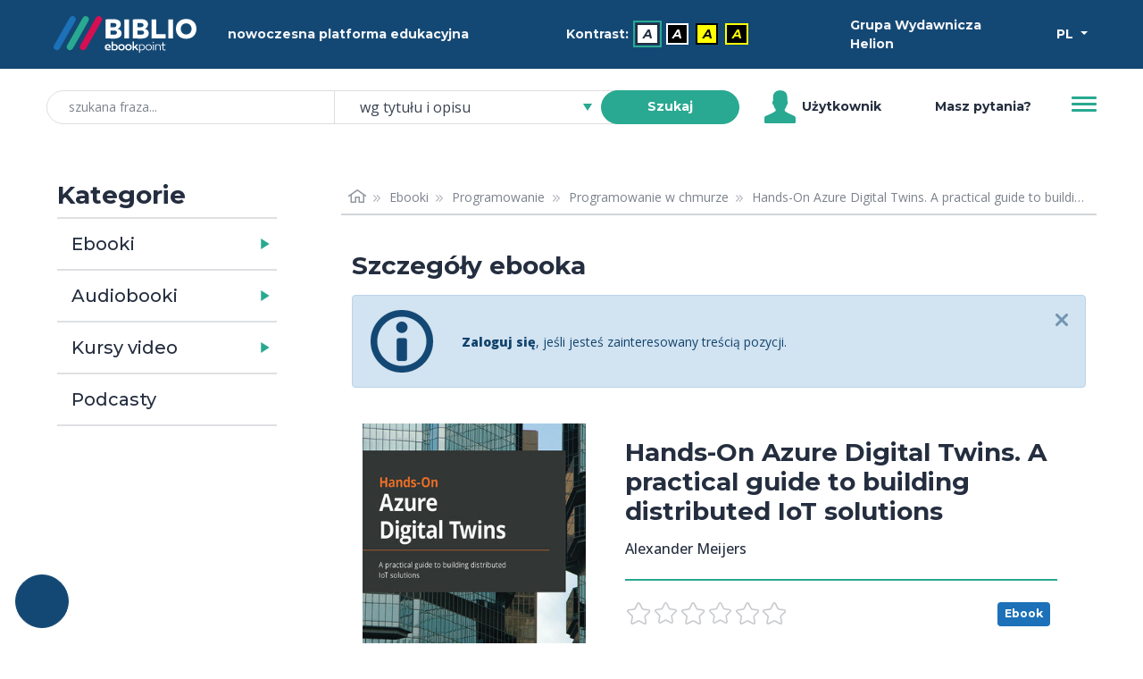

--- FILE ---
content_type: text/html; charset=utf-8
request_url: https://biblio.ebookpoint.pl/e_2t5o/hands-on-azure-digital-twins-alexander-meijers/e
body_size: 30094
content:
<!DOCTYPE html>
<html xmlns="http://www.w3.org/1999/xhtml" xml:lang="pl" lang="pl">
  <head>
    <meta http-equiv="Content-Type" content="text/html; charset=utf-8" />
    <meta name="title" content="Hands-On Azure Digital Twins. A practical guide to building distributed IoT solutions - Ebook - Alexander Meijers - Nowoczesna platforma edukacyjna - BIBLIO ebookpoint" />
<meta name="description" content="In today&amp;#x2019;s world, clients are using more and more IoT sensors to monitor their business processes and assets. Think about collecting information such as pressure in an engine, the temperature, ..." />
<meta name="keywords" content="" />
<meta name="language" content="pl" />
    <title>Hands-On Azure Digital Twins. A practical guide to building distributed IoT solutions - Ebook - Alexander Meijers - Nowoczesna platforma edukacyjna - BIBLIO ebookpoint</title>
    <link rel="shortcut icon" href="/assets/img/biblio/favicons/favicon-16x16.png?v=2" />
    <link rel="stylesheet" type="text/css" media="screen" href="/css/frontend/364/styles.css" />
        <script type="text/javascript" src="/js/frontend/364/scripts.js"></script>
 
            <script type="text/plain" data-category="statistics, marketing" language="javascript" src="/js/ga.js"></script>
<script type="text/plain" data-category="marketing" async src="https://www.googletagmanager.com/gtag/js?id=G-QBWJTBBND1"></script>
<script>
  window.dataLayer = window.dataLayer || [];
  function gtag(){dataLayer.push(arguments);}
  gtag('js', new Date());

  gtag('config', 'G-QBWJTBBND1');
</script>        
<!-- Facebook Pixel Code -->
<script data-category="marketing" type="text/plain">
  !function(f,b,e,v,n,t,s)
  {if(f.fbq)return;n=f.fbq=function(){n.callMethod?
  n.callMethod.apply(n,arguments):n.queue.push(arguments)};
  if(!f._fbq)f._fbq=n;n.push=n;n.loaded=!0;n.version='2.0';
  n.queue=[];t=b.createElement(e);t.async=!0;
  t.src=v;s=b.getElementsByTagName(e)[0];
  s.parentNode.insertBefore(t,s)}(window, document,'script',
  'https://connect.facebook.net/en_US/fbevents.js');
  fbq('init', '992716977793150');
  fbq('track', 'PageView');
</script>
<!-- End Facebook Pixel Code -->        
<script>
_linkedin_partner_id = "2454226";
window._linkedin_data_partner_ids = window._linkedin_data_partner_ids || [];
window._linkedin_data_partner_ids.push(_linkedin_partner_id);
</script><script type="text/plain" data-category="marketing">
(function(){var s = document.getElementsByTagName("script")[0];
var b = document.createElement("script");
b.type = "text/javascript";b.async = true;
b.src = "https://snap.licdn.com/li.lms-analytics/insight.min.js";
s.parentNode.insertBefore(b, s);})();
</script>

        <script type="module" src='/js/frontend/364/cookieconsent-config.js'></script>            <link rel="canonical" href="https://biblio.ebookpoint.pl/e_2t5o/hands-on-azure-digital-twins-a-practical-guide-to-building-distributed-iot-solutions-alexander-meijers/p"/>
      </head>
  <body class="d-flex flex-column min-vh-100">
    <noscript>Zabrania się wykorzystania treści strony do celów eksploracji tekstu i danych (TDM), w tym eksploracji w celu szkolenia technologii AI i innych systemów uczenia maszynowego. It is forbidden to use the content of the site for text and data mining (TDM), including mining for training AI technologies and other machine learning systems.</noscript>
    <noscript>
        <img height="1" width="1" style="display:none;" alt="" src="https://px.ads.linkedin.com/collect/?pid=2454226&fmt=gif"/>
    </noscript>
    <noscript>
        <img height="1" width="1" style="display:none;" alt="" src="https://www.facebook.com/tr?id=992716977793150&ev=PageView&noscript=1"/>
    </noscript>
    

    <ul class="skip__links vw-100 vw-md-25">
    <li>
        <a tabindex="0" class="skip__link" href="#ulatwienia">Przejdź do ułatwień dostępu</a>
    </li>
    <li>
        <a tabindex="0" class="skip__link" href="#menu">Przejdź do menu</a>
    </li>
    <li>
        <a tabindex="0" class="skip__link" href="#wyszukiwarka">Przejdź do wyszukiwarki</a>
    </li>
    <li>
        <a tabindex="0" class="skip__link" href="#kategorie">Przejdź do kategorii</a>
    </li>
    <li>
        <a tabindex="0" class="skip__link" href="#path">Przejdź do menu okruszkowego</a>
    </li>
    <li>
        <a tabindex="0" class="skip__link" href="#tresc">Przejdź do treści</a>
    </li>
</ul>
    <div class="header mb-5">
   <div class="bg-primary mb-3 mb-md-1 h-50 py-2 py-md-1">
        <div class="container h-100">
            <div class="row h-100 align-items-center text-light">
                <div class="col-5 col-md-2 d-flex justify-content-start">
                    <a href="/zasoby-biblioteki">
                        <img class="w-100 p-2 header__logo__img" src="/assets/img/biblio/biblio_logo.svg" alt="biblioteka BIBLIO - Logo" />
                    </a>
                </div>
                <div class="col-7 col-md-3 d-flex justify-content-center">
                    <span class="">nowoczesna platforma edukacyjna</span>
                </div> 
                <div id="ulatwienia" tabindex="0" role="menubar" aria-label="Ułatwienia dostępu" class="col-6 col-md-4 d-flex flex-column flex-sm-row align-items-center justify-content-center">
                    <span id="contrast-label" role="none" class="d-flex align-items-center mb-1 mb-sm-0 me-2">
                        Kontrast:                    </span>
                    <ul id="kontrast" role="none" class="d-flex align-items-center" aria-label="Ustawienia kontrastu">
                                                <li class="d-inline-block me-2">
                            <a role="menuitem" title="Domyślny" aria-label="Kontrast - Domyślny" class="current accessibility__icon accessibility__contrast accessibility__contrast--0" aria-current="page" href="?kontrast=0">A</a>
                        </li>
                                                <li class="d-inline-block me-2">
                            <a role="menuitem" title="Biały tekst na czarnym tle" aria-label="Kontrast - Biały tekst na czarnym tle" class="accessibility__icon accessibility__contrast accessibility__contrast--1" aria-current="false" href="?kontrast=1">A</a>
                        </li>
                                                <li class="d-inline-block me-2">
                            <a role="menuitem" title="Czarny tekst na żółtym tle" aria-label="Kontrast - Czarny tekst na żółtym tle" class="accessibility__icon accessibility__contrast accessibility__contrast--2" aria-current="false" href="?kontrast=2">A</a>
                        </li>
                                                <li class="d-inline-block me-2">
                            <a role="menuitem" title="Żółty tekst na czarnym tle" aria-label="Kontrast - Żółty tekst na czarnym tle" class="accessibility__icon accessibility__contrast accessibility__contrast--3" aria-current="false" href="?kontrast=3">A</a>
                        </li>
                                            </ul>
                </div>           
                <div class="col-4 col-md-2 d-flex justify-content-start">
                    <span class="">
                        Grupa Wydawnicza Helion                    </span>
                </div>
                <div class="col-2 col-md-1 d-flex justify-content-end">
                    <div class="dropdown">
                        <button class="btn btn-sm dropdown-toggle btn-lang text-white" type="button" id="dropdownMenuButton" data-bs-toggle="dropdown" aria-haspopup="true" aria-expanded="false" aria-label="Wybór języka">
                            PL                
                        </button>
                            <ul class="dropdown-menu" aria-labelledby="dropdownMenuButton">
                            <li><p class="h6 dropdown-header p-0 text-center header-language">wybór języka</p></li>
                            <li><hr class="dropdown-divider"></li>
                                                            <li class=""><a title="Polski" aria-label="Polski" class="dropdown-item" href="?jezyk=pl">Polski</a></li>
                                                            <li class=""><a title="English" aria-label="English" class="dropdown-item" href="?jezyk=en">English</a></li>
                                                            <li class=""><a title="Deutsch" aria-label="Deutsch" class="dropdown-item" href="?jezyk=de">Deutsch</a></li>
                                                            <li class=""><a title="Українська" aria-label="Українська" class="dropdown-item" href="?jezyk=uk">Українська</a></li>
                                                        </ul>
                    </div>
                </div>
            </div>
        </div>
   </div>
    
    <div class="bg-white h-50 px-3">
        <div class="container h-100">
            <div class="row h-100 align-items-center">
                <div class="col-11 col-lg-8 d-flex justify-content-center">
                    <form role="search" id="wyszukiwarka" class="w-100 position-relative" action="/szukaj.html" method="post">
    <input type="hidden" name="search_form[_csrf_token]" value="e4ae6aeb5fa31e06536764aa5124c886" id="search_form__csrf_token" />    <input type="hidden" name="view" value="1"/>
    <label class="search-label position-absolute" for="search_form_title">szukana fraza</label>    <div class="input-group">
        <input class="search-title form-control w-25 ps-4 rounded-pill input-search" placeholder="szukana fraza..." maxlength="100" type="search" name="search_form[title]" id="search_form_title" />        <select data-header="szukaj" name="search_form[place]" class="search-place tom-select-group" aria-label="szukaj według" id="search_form_place">
<option value="0" selected="selected">wg tytułu i opisu</option>
<option value="1">wg autora</option>
<option value="2">wg EAN, ISBN</option>
<option value="3">wg wydawcy</option>
<option value="4">wg słów kluczowych</option>
</select>        <button type="submit" class="search-btn btn btn-sm btn-success text-white fw-bold rounded-pill ms-n4 z-3 btn-search" name="search">Szukaj</button>
    </div>
</form>


                </div>
                <div class="col d-none d-lg-flex justify-content-start align-items-center">
                        <span class="user-icon me-1 d-flex">
                        </span>
                        Użytkownik                </div>
                <div class="col d-none d-lg-flex justify-content-center align-items-center">
                    <a class="" aria-label="Pomoc" href="/pomoc.html">Masz pytania?</a>                </div>
                <div class="col-1 col-md-auto justify-content-end">
                    <button id="menu" class="header__btn collapsed" type="button" data-bs-toggle="collapse" data-bs-target="#navbarToggleExternalContent" aria-controls="navbarToggleExternalContent" aria-expanded="false" aria-label="Menu">
                        <span class="header__btn__line"></span>
                    </button>
                </div>
            </div>
            <div class="d-flex justify-content-end">
                <div class="collapse w-100 w-md-25 position-relative mt-3 mt-md-0" id="navbarToggleExternalContent" role="none">
                        <ul class="list-group js-menu" role="menu">
                                                            <li class="list-group-item active text-center" role="none">
                                    <div tabindex="-1" aria-disabled="true" role="menuitem" aria-label="Użytkownik">Użytkownik</div>
                                </li>
                                <li class="list-group-item d-lg-none" role="none"><a tabindex="-1" role="menuitem" aria-label="Pomoc" href="/pomoc.html">Masz pytania?</a></li>
                                <li class="list-group-item disabled" role="none"><div tabindex="-1" aria-disabled="true" role="menuitem">Twoje konto</div></li>
                                <li class="list-group-item disabled" role="none"><div tabindex="-1" aria-disabled="true" role="menuitem">Twoja półka</div></li>
                                <li class="list-group-item" role="none"><a tabindex="-1" role="menuitem" aria-label="Zaloguj się" href="/logowanie">Zaloguj się</a></li>
                                                    </ul>
                </div>
            </div>
        </div>
    </div>
</div>

 

    <div class="section section-content">
        <div class="container">
            <div class="container-fluid">
                <div class="row">
                    <div class="col-md-4 col-lg-3 mb-5 mt-3 mt-md-0">
                        <div id="kategorie" class="pe-md-4 invisible">
                            <h2 id="katTitle" class="h3 fw-600">Kategorie</h2>
                              <div class="d-flex flex-row w-100 cat-format">
    <h3 class="m-0 d-flex align-content-center"><a class="h5 m-0 p-3 h-100 link-dark" id="collapseEbooksLink" href="/ebooki">Ebooki</a></h3>
    <a id="collapseEbooksButton" class="flex-fill min-w-25 collapsed cat-format-expand p-3 pe-0" data-bs-toggle="collapse" href="#collapseEbooks" role="button" aria-expanded="false" aria-controls="collapseEbooks" aria-labelledby="collapseEbooksLink"></a>
  </div>
    <ul class="collapse multi-collapse cat-format-list" id="collapseEbooks" aria-labelledby="collapseEbooksLink">
            <li data-cat="9999992">
        <div class="d-flex flex-row w-100 mb-1">
            <h4 class="m-0 d-flex align-content-center"><a class="h6 p-2 ps-0 m-0 h-100 link-secondary" id="collapseEbooks9999992Link" href="/ebooki/9999992/0/1/biznes-i-ekonomia">Biznes i&nbsp;ekonomia</a></h4>
                            <a id="collapseEbooks9999992Button" class="flex-fill min-w-25 p-2 pe-0 collapsed cat-button" data-bs-toggle="collapse" href="#collapseEbooks9999992" role="button" aria-expanded="false" aria-controls="collapseEbooks9999992" aria-labelledby="collapseEbooks9999992Link"></a>
                    </div> 
          
            <ul class="collapse multi-collapse cat-list" id="collapseEbooks9999992" aria-labelledby="collapseEbooks9999992Link">
                                                                            <li class="cat" data-cat="176">
                            <a class="link-secondary d-block w-100 py-1" href="/ebooki/176/0/1/bitcoin">Bitcoin</a>                        </li>
                                                                                                      <li class="cat" data-cat="21000">
                            <a class="link-secondary d-block w-100 py-1" href="/ebooki/21000/0/1/bizneswoman">Bizneswoman</a>                        </li>
                                                                                                      <li class="cat" data-cat="355">
                            <a class="link-secondary d-block w-100 py-1" href="/ebooki/355/0/1/coaching">Coaching</a>                        </li>
                                                                                                      <li class="cat" data-cat="6">
                            <a class="link-secondary d-block w-100 py-1" href="/ebooki/6/0/1/controlling">Controlling</a>                        </li>
                                                                                                      <li class="cat" data-cat="2001">
                            <a class="link-secondary d-block w-100 py-1" href="/ebooki/2001/0/1/e-biznes">E-biznes</a>                        </li>
                                                                                                      <li class="cat" data-cat="223">
                            <a class="link-secondary d-block w-100 py-1" href="/ebooki/223/0/1/ekonomia">Ekonomia</a>                        </li>
                                                                                                      <li class="cat" data-cat="4000">
                            <a class="link-secondary d-block w-100 py-1" href="/ebooki/4000/0/1/finanse">Finanse</a>                        </li>
                                                                                                      <li class="cat" data-cat="5000">
                            <a class="link-secondary d-block w-100 py-1" href="/ebooki/5000/0/1/gielda-i-inwestycje">Giełda i&nbsp;inwestycje</a>                        </li>
                                                                                                      <li class="cat" data-cat="14000">
                            <a class="link-secondary d-block w-100 py-1" href="/ebooki/14000/0/1/kompetencje-osobiste">Kompetencje osobiste</a>                        </li>
                                                                                                      <li class="cat" data-cat="11000">
                            <a class="link-secondary d-block w-100 py-1" href="/ebooki/11000/0/1/komputer-w-biurze">Komputer w&nbsp;biurze</a>                        </li>
                                                                                                      <li class="cat" data-cat="6000">
                            <a class="link-secondary d-block w-100 py-1" href="/ebooki/6000/0/1/komunikacja-i-negocjacje">Komunikacja i&nbsp;negocjacje</a>                        </li>
                                                                                                      <li class="cat" data-cat="8000">
                            <a class="link-secondary d-block w-100 py-1" href="/ebooki/8000/0/1/mala-firma">Mała firma</a>                        </li>
                                                                                                      <li class="cat" data-cat="7000">
                            <a class="link-secondary d-block w-100 py-1" href="/ebooki/7000/0/1/marketing">Marketing</a>                        </li>
                                                                                                      <li class="cat" data-cat="202">
                            <a class="link-secondary d-block w-100 py-1" href="/ebooki/202/0/1/motywacja">Motywacja</a>                        </li>
                                                                                                      <li class="cat" data-cat="20001">
                            <a class="link-secondary d-block w-100 py-1" href="/ebooki/20001/0/1/multimedialne-szkolenia">Multimedialne szkolenia</a>                        </li>
                                                                                                      <li class="cat" data-cat="526">
                            <a class="link-secondary d-block w-100 py-1" href="/ebooki/526/0/1/nieruchomosci">Nieruchomości</a>                        </li>
                                                                                                      <li class="cat" data-cat="9000">
                            <a class="link-secondary d-block w-100 py-1" href="/ebooki/9000/0/1/perswazja-i-nlp">Perswazja i&nbsp;NLP</a>                        </li>
                                                                                                      <li class="cat" data-cat="277">
                            <a class="link-secondary d-block w-100 py-1" href="/ebooki/277/0/1/podatki">Podatki</a>                        </li>
                                                                                                      <li class="cat" data-cat="46">
                            <a class="link-secondary d-block w-100 py-1" href="/ebooki/46/0/1/polityka-spoleczna">Polityka społeczna</a>                        </li>
                                                                                                      <li class="cat" data-cat="549">
                            <a class="link-secondary d-block w-100 py-1" href="/ebooki/549/0/1/poradniki">Poradniki</a>                        </li>
                                                                                                      <li class="cat" data-cat="545">
                            <a class="link-secondary d-block w-100 py-1" href="/ebooki/545/0/1/prezentacje">Prezentacje</a>                        </li>
                                                                                                      <li class="cat" data-cat="19000">
                            <a class="link-secondary d-block w-100 py-1" href="/ebooki/19000/0/1/przywodztwo">Przywództwo</a>                        </li>
                                                                                                      <li class="cat" data-cat="546">
                            <a class="link-secondary d-block w-100 py-1" href="/ebooki/546/0/1/public-relation">Public Relation</a>                        </li>
                                                                                                      <li class="cat" data-cat="550">
                            <a class="link-secondary d-block w-100 py-1" href="/ebooki/550/0/1/raporty-analizy">Raporty, analizy</a>                        </li>
                                                                                                      <li class="cat" data-cat="33000">
                            <a class="link-secondary d-block w-100 py-1" href="/ebooki/33000/0/1/sekret">Sekret</a>                        </li>
                                                                                                      <li class="cat" data-cat="113">
                            <a class="link-secondary d-block w-100 py-1" href="/ebooki/113/0/1/social-media">Social Media</a>                        </li>
                                                                                                      <li class="cat" data-cat="15000">
                            <a class="link-secondary d-block w-100 py-1" href="/ebooki/15000/0/1/sprzedaz">Sprzedaż</a>                        </li>
                                                                                                      <li class="cat" data-cat="547">
                            <a class="link-secondary d-block w-100 py-1" href="/ebooki/547/0/1/start-up">Start-up</a>                        </li>
                                                                                                      <li class="cat" data-cat="12000">
                            <a class="link-secondary d-block w-100 py-1" href="/ebooki/12000/0/1/twoja-kariera">Twoja kariera</a>                        </li>
                                                                                                      <li class="cat" data-cat="16000">
                            <a class="link-secondary d-block w-100 py-1" href="/ebooki/16000/0/1/zarzadzanie">Zarządzanie</a>                        </li>
                                                                                                      <li class="cat" data-cat="9999997">
                            <a class="link-secondary d-block w-100 py-1" href="/ebooki/9999997/0/1/zarzadzanie-projektami">Zarządzanie projektami</a>                        </li>
                                                                                                      <li class="cat" data-cat="18000">
                            <a class="link-secondary d-block w-100 py-1" href="/ebooki/18000/0/1/zasoby-ludzkie-hr">Zasoby ludzkie (HR)</a>                        </li>
                                                                      </ul>
                </li>    
            <li data-cat="24">
        <div class="d-flex flex-row w-100 mb-1">
            <h4 class="m-0 d-flex align-content-center"><a class="h6 p-2 ps-0 m-0 h-100 link-secondary" id="collapseEbooks24Link" href="/ebooki/24/0/1/dla-dzieci">Dla dzieci</a></h4>
                            <a id="collapseEbooks24Button" class="flex-fill min-w-25 p-2 pe-0 collapsed cat-button" data-bs-toggle="collapse" href="#collapseEbooks24" role="button" aria-expanded="false" aria-controls="collapseEbooks24" aria-labelledby="collapseEbooks24Link"></a>
                    </div> 
          
            <ul class="collapse multi-collapse cat-list" id="collapseEbooks24" aria-labelledby="collapseEbooks24Link">
                                                                            <li class="cat" data-cat="115">
                            <a class="link-secondary d-block w-100 py-1" href="/ebooki/115/0/1/bajki">Bajki</a>                        </li>
                                                                                                      <li class="cat" data-cat="554">
                            <a class="link-secondary d-block w-100 py-1" href="/ebooki/554/0/1/bajki-basnie-legendy">Bajki, Baśnie, Legendy</a>                        </li>
                                                                                                      <li class="cat" data-cat="117">
                            <a class="link-secondary d-block w-100 py-1" href="/ebooki/117/0/1/basnie">Baśnie</a>                        </li>
                                                                                                      <li class="cat" data-cat="127">
                            <a class="link-secondary d-block w-100 py-1" href="/ebooki/127/0/1/elementarz">Elementarz</a>                        </li>
                                                                                                      <li class="cat" data-cat="126">
                            <a class="link-secondary d-block w-100 py-1" href="/ebooki/126/0/1/gry-zabawy">Gry, zabawy</a>                        </li>
                                                                                                      <li class="cat" data-cat="124">
                            <a class="link-secondary d-block w-100 py-1" href="/ebooki/124/0/1/literatura-dziecieca">Literatura dziecięca</a>                        </li>
                                                                                                      <li class="cat" data-cat="118">
                            <a class="link-secondary d-block w-100 py-1" href="/ebooki/118/0/1/literatura-przygodowa">Literatura przygodowa</a>                        </li>
                                                                                                      <li class="cat" data-cat="555">
                            <a class="link-secondary d-block w-100 py-1" href="/ebooki/555/0/1/opowiadania">Opowiadania</a>                        </li>
                                                                                                      <li class="cat" data-cat="128">
                            <a class="link-secondary d-block w-100 py-1" href="/ebooki/128/0/1/pamiatkawe">Pamiątkowe</a>                        </li>
                                                                                                      <li class="cat" data-cat="556">
                            <a class="link-secondary d-block w-100 py-1" href="/ebooki/556/0/1/podroze">Podróże</a>                        </li>
                                                                                                      <li class="cat" data-cat="123">
                            <a class="link-secondary d-block w-100 py-1" href="/ebooki/123/0/1/pozostale">Pozostałe</a>                        </li>
                                                                                                      <li class="cat" data-cat="558">
                            <a class="link-secondary d-block w-100 py-1" href="/ebooki/558/0/1/religia">Religia</a>                        </li>
                                                                                                      <li class="cat" data-cat="129">
                            <a class="link-secondary d-block w-100 py-1" href="/ebooki/129/0/1/slowniki-i-encyklopedie">Słowniki i&nbsp;encyklopedie</a>                        </li>
                                                                                                      <li class="cat" data-cat="125">
                            <a class="link-secondary d-block w-100 py-1" href="/ebooki/125/0/1/wierszyki-i-opowiastki">Wierszyki i&nbsp;opowiastki</a>                        </li>
                                                                      </ul>
                </li>    
            <li data-cat="131">
        <div class="d-flex flex-row w-100 mb-1">
            <h4 class="m-0 d-flex align-content-center"><a class="h6 p-2 ps-0 m-0 h-100 link-secondary" id="collapseEbooks131Link" href="/ebooki/131/0/1/dla-mlodziezy">Dla młodzieży</a></h4>
                            <a id="collapseEbooks131Button" class="flex-fill min-w-25 p-2 pe-0 collapsed cat-button" data-bs-toggle="collapse" href="#collapseEbooks131" role="button" aria-expanded="false" aria-controls="collapseEbooks131" aria-labelledby="collapseEbooks131Link"></a>
                    </div> 
          
            <ul class="collapse multi-collapse cat-list" id="collapseEbooks131" aria-labelledby="collapseEbooks131Link">
                                                                            <li class="cat" data-cat="132">
                            <a class="link-secondary d-block w-100 py-1" href="/ebooki/132/0/1/hobby">Hobby</a>                        </li>
                                                                                                      <li class="cat" data-cat="134">
                            <a class="link-secondary d-block w-100 py-1" href="/ebooki/134/0/1/komiksy">Komiksy</a>                        </li>
                                                                                                      <li class="cat" data-cat="116">
                            <a class="link-secondary d-block w-100 py-1" href="/ebooki/116/0/1/literatura-mlodziezowa">Literatura młodzieżowa</a>                        </li>
                                                                                                      <li class="cat" data-cat="560">
                            <a class="link-secondary d-block w-100 py-1" href="/ebooki/560/0/1/nauka-i-wiedza">Nauka i&nbsp;wiedza</a>                        </li>
                                                                                                      <li class="cat" data-cat="133">
                            <a class="link-secondary d-block w-100 py-1" href="/ebooki/133/0/1/pamietniki">Pamiętniki</a>                        </li>
                                                                                                      <li class="cat" data-cat="561">
                            <a class="link-secondary d-block w-100 py-1" href="/ebooki/561/0/1/podroze">Podróże</a>                        </li>
                                                                                                      <li class="cat" data-cat="562">
                            <a class="link-secondary d-block w-100 py-1" href="/ebooki/562/0/1/poradniki">Poradniki</a>                        </li>
                                                                                                      <li class="cat" data-cat="563">
                            <a class="link-secondary d-block w-100 py-1" href="/ebooki/563/0/1/pozostale">Pozostałe</a>                        </li>
                                                                      </ul>
                </li>    
            <li data-cat="39">
        <div class="d-flex flex-row w-100 mb-1">
            <h4 class="m-0 d-flex align-content-center"><a class="h6 p-2 ps-0 m-0 h-100 link-secondary" id="collapseEbooks39Link" href="/ebooki/39/0/1/edukacja">Edukacja</a></h4>
                            <a id="collapseEbooks39Button" class="flex-fill min-w-25 p-2 pe-0 collapsed cat-button" data-bs-toggle="collapse" href="#collapseEbooks39" role="button" aria-expanded="false" aria-controls="collapseEbooks39" aria-labelledby="collapseEbooks39Link"></a>
                    </div> 
          
            <ul class="collapse multi-collapse cat-list" id="collapseEbooks39" aria-labelledby="collapseEbooks39Link">
                                                                            <li class="cat" data-cat="114">
                            <a class="link-secondary d-block w-100 py-1" href="/ebooki/114/0/1/chemia">Chemia</a>                        </li>
                                                                                                      <li class="cat" data-cat="571">
                            <a class="link-secondary d-block w-100 py-1" href="/ebooki/571/0/1/dla-dyrektorow">Dla dyrektorów</a>                        </li>
                                                                                                      <li class="cat" data-cat="244">
                            <a class="link-secondary d-block w-100 py-1" href="/ebooki/244/0/1/dla-nauczycieli">Dla nauczycieli</a>                        </li>
                                                                                                      <li class="cat" data-cat="240">
                            <a class="link-secondary d-block w-100 py-1" href="/ebooki/240/0/1/gimnazjum">Gimnazjum</a>                        </li>
                                                                                                      <li class="cat" data-cat="40">
                            <a class="link-secondary d-block w-100 py-1" href="/ebooki/40/0/1/inne">Inne</a>                        </li>
                                                                                                      <li class="cat" data-cat="98">
                            <a class="link-secondary d-block w-100 py-1" href="/ebooki/98/0/1/jezyk-polski">Jezyk polski</a>                        </li>
                                                                                                      <li class="cat" data-cat="241">
                            <a class="link-secondary d-block w-100 py-1" href="/ebooki/241/0/1/liceum">Liceum</a>                        </li>
                                                                                                      <li class="cat" data-cat="97">
                            <a class="link-secondary d-block w-100 py-1" href="/ebooki/97/0/1/matematyka">Matematyka</a>                        </li>
                                                                                                      <li class="cat" data-cat="242">
                            <a class="link-secondary d-block w-100 py-1" href="/ebooki/242/0/1/matura">Matura</a>                        </li>
                                                                                                      <li class="cat" data-cat="245">
                            <a class="link-secondary d-block w-100 py-1" href="/ebooki/245/0/1/naukowe-i-akademickie">Naukowe i&nbsp;akademickie</a>                        </li>
                                                                                                      <li class="cat" data-cat="566">
                            <a class="link-secondary d-block w-100 py-1" href="/ebooki/566/0/1/przedszkole-i-zerowka">Przedszkole i&nbsp;zerówka</a>                        </li>
                                                                                                      <li class="cat" data-cat="565">
                            <a class="link-secondary d-block w-100 py-1" href="/ebooki/565/0/1/szkolnictwo-ogolne">Szkolnictwo ogólne</a>                        </li>
                                                                                                      <li class="cat" data-cat="239">
                            <a class="link-secondary d-block w-100 py-1" href="/ebooki/239/0/1/szkola-podstawowa">Szkoła podstawowa</a>                        </li>
                                                                                                      <li class="cat" data-cat="243">
                            <a class="link-secondary d-block w-100 py-1" href="/ebooki/243/0/1/szkoly-zawodowe-i-technika">Szkoły zawodowe i&nbsp;technika</a>                        </li>
                                                                      </ul>
                </li>    
            <li data-cat="541">
        <div class="d-flex flex-row w-100 mb-1">
            <h4 class="m-0 d-flex align-content-center"><a class="h6 p-2 ps-0 m-0 h-100 link-secondary" id="collapseEbooks541Link" href="/ebooki/541/0/1/encyklopedie-slowniki">Encyklopedie, słowniki</a></h4>
                            <a id="collapseEbooks541Button" class="flex-fill min-w-25 p-2 pe-0 collapsed cat-button" data-bs-toggle="collapse" href="#collapseEbooks541" role="button" aria-expanded="false" aria-controls="collapseEbooks541" aria-labelledby="collapseEbooks541Link"></a>
                    </div> 
          
            <ul class="collapse multi-collapse cat-list" id="collapseEbooks541" aria-labelledby="collapseEbooks541Link">
                                                                            <li class="cat" data-cat="727">
                            <a class="link-secondary d-block w-100 py-1" href="/ebooki/727/0/1/atlasy">Atlasy</a>                        </li>
                                                                                                      <li class="cat" data-cat="728">
                            <a class="link-secondary d-block w-100 py-1" href="/ebooki/728/0/1/bibliografie">Bibliografie</a>                        </li>
                                                                                                      <li class="cat" data-cat="647">
                            <a class="link-secondary d-block w-100 py-1" href="/ebooki/647/0/1/encyklopedie">Encyklopedie</a>                        </li>
                                                                                                      <li class="cat" data-cat="648">
                            <a class="link-secondary d-block w-100 py-1" href="/ebooki/648/0/1/slowniki">Słowniki</a>                        </li>
                                                                      </ul>
                </li>    
            <li data-cat="265">
        <div class="d-flex flex-row w-100 mb-1">
            <h4 class="m-0 d-flex align-content-center"><a class="h6 p-2 ps-0 m-0 h-100 link-secondary" id="collapseEbooks265Link" href="/ebooki/265/0/1/e-prasa">E-prasa</a></h4>
                            <a id="collapseEbooks265Button" class="flex-fill min-w-25 p-2 pe-0 collapsed cat-button" data-bs-toggle="collapse" href="#collapseEbooks265" role="button" aria-expanded="false" aria-controls="collapseEbooks265" aria-labelledby="collapseEbooks265Link"></a>
                    </div> 
          
            <ul class="collapse multi-collapse cat-list" id="collapseEbooks265" aria-labelledby="collapseEbooks265Link">
                                                                            <li class="cat" data-cat="574">
                            <a class="link-secondary d-block w-100 py-1" href="/ebooki/574/0/1/architektura-i-wnetrza">Architektura i&nbsp;wnętrza</a>                        </li>
                                                                                                      <li class="cat" data-cat="302">
                            <a class="link-secondary d-block w-100 py-1" href="/ebooki/302/0/1/bhp">BHP</a>                        </li>
                                                                                                      <li class="cat" data-cat="493">
                            <a class="link-secondary d-block w-100 py-1" href="/ebooki/493/0/1/biznes-i-ekonomia">Biznes i&nbsp;Ekonomia</a>                        </li>
                                                                                                      <li class="cat" data-cat="628">
                            <a class="link-secondary d-block w-100 py-1" href="/ebooki/628/0/1/dom-i-ogrod">Dom i&nbsp;ogród</a>                        </li>
                                                                                                      <li class="cat" data-cat="308">
                            <a class="link-secondary d-block w-100 py-1" href="/ebooki/308/0/1/e-biznes">E-Biznes</a>                        </li>
                                                                                                      <li class="cat" data-cat="511">
                            <a class="link-secondary d-block w-100 py-1" href="/ebooki/511/0/1/ekonomia-i-finanse">Ekonomia i&nbsp;finanse</a>                        </li>
                                                                                                      <li class="cat" data-cat="729">
                            <a class="link-secondary d-block w-100 py-1" href="/ebooki/729/0/1/ezoteryka">Ezoteryka</a>                        </li>
                                                                                                      <li class="cat" data-cat="293">
                            <a class="link-secondary d-block w-100 py-1" href="/ebooki/293/0/1/finanse">Finanse</a>                        </li>
                                                                                                      <li class="cat" data-cat="296">
                            <a class="link-secondary d-block w-100 py-1" href="/ebooki/296/0/1/finanse-osobiste">Finanse osobiste</a>                        </li>
                                                                                                      <li class="cat" data-cat="301">
                            <a class="link-secondary d-block w-100 py-1" href="/ebooki/301/0/1/firma">Firma</a>                        </li>
                                                                                                      <li class="cat" data-cat="625">
                            <a class="link-secondary d-block w-100 py-1" href="/ebooki/625/0/1/fotografia">Fotografia</a>                        </li>
                                                                                                      <li class="cat" data-cat="619">
                            <a class="link-secondary d-block w-100 py-1" href="/ebooki/619/0/1/informatyka">Informatyka</a>                        </li>
                                                                                                      <li class="cat" data-cat="733">
                            <a class="link-secondary d-block w-100 py-1" href="/ebooki/733/0/1/jezyki-obce">Języki obce</a>                        </li>
                                                                                                      <li class="cat" data-cat="298">
                            <a class="link-secondary d-block w-100 py-1" href="/ebooki/298/0/1/kadry-i-place">Kadry i&nbsp;płace</a>                        </li>
                                                                                                      <li class="cat" data-cat="362">
                            <a class="link-secondary d-block w-100 py-1" href="/ebooki/362/0/1/kobieca">Kobieca</a>                        </li>
                                                                                                      <li class="cat" data-cat="297">
                            <a class="link-secondary d-block w-100 py-1" href="/ebooki/297/0/1/komputery-excel">Komputery, Excel</a>                        </li>
                                                                                                      <li class="cat" data-cat="295">
                            <a class="link-secondary d-block w-100 py-1" href="/ebooki/295/0/1/ksiegowosc">Księgowość</a>                        </li>
                                                                                                      <li class="cat" data-cat="369">
                            <a class="link-secondary d-block w-100 py-1" href="/ebooki/369/0/1/kultura-i-literatura">Kultura i&nbsp;literatura</a>                        </li>
                                                                                                      <li class="cat" data-cat="530">
                            <a class="link-secondary d-block w-100 py-1" href="/ebooki/530/0/1/naukowe-i-akademickie">Naukowe i&nbsp;akademickie</a>                        </li>
                                                                                                      <li class="cat" data-cat="167">
                            <a class="link-secondary d-block w-100 py-1" href="/ebooki/167/0/1/nowa-fantastyka">Nowa Fantastyka</a>                        </li>
                                                                                                      <li class="cat" data-cat="304">
                            <a class="link-secondary d-block w-100 py-1" href="/ebooki/304/0/1/ochrona-srodowiska">Ochrona środowiska</a>                        </li>
                                                                                                      <li class="cat" data-cat="361">
                            <a class="link-secondary d-block w-100 py-1" href="/ebooki/361/0/1/opiniotworcze">Opiniotwórcze</a>                        </li>
                                                                                                      <li class="cat" data-cat="299">
                            <a class="link-secondary d-block w-100 py-1" href="/ebooki/299/0/1/oswiata">Oświata</a>                        </li>
                                                                                                      <li class="cat" data-cat="294">
                            <a class="link-secondary d-block w-100 py-1" href="/ebooki/294/0/1/podatki">Podatki</a>                        </li>
                                                                                                      <li class="cat" data-cat="569">
                            <a class="link-secondary d-block w-100 py-1" href="/ebooki/569/0/1/podroze">Podróże</a>                        </li>
                                                                                                      <li class="cat" data-cat="367">
                            <a class="link-secondary d-block w-100 py-1" href="/ebooki/367/0/1/psychologia">Psychologia</a>                        </li>
                                                                                                      <li class="cat" data-cat="196">
                            <a class="link-secondary d-block w-100 py-1" href="/ebooki/196/0/1/religia">Religia</a>                        </li>
                                                                                                      <li class="cat" data-cat="427">
                            <a class="link-secondary d-block w-100 py-1" href="/ebooki/427/0/1/rolnictwo">Rolnictwo</a>                        </li>
                                                                                                      <li class="cat" data-cat="368">
                            <a class="link-secondary d-block w-100 py-1" href="/ebooki/368/0/1/rynek-ksiazki-i-prasy">Rynek książki i&nbsp;prasy</a>                        </li>
                                                                                                      <li class="cat" data-cat="208">
                            <a class="link-secondary d-block w-100 py-1" href="/ebooki/208/0/1/transport-i-spedycja">Transport i&nbsp;Spedycja</a>                        </li>
                                                                                                      <li class="cat" data-cat="300">
                            <a class="link-secondary d-block w-100 py-1" href="/ebooki/300/0/1/zdrowie-i-uroda">Zdrowie i&nbsp;uroda</a>                        </li>
                                                                      </ul>
                </li>    
            <li data-cat="136">
        <div class="d-flex flex-row w-100 mb-1">
            <h4 class="m-0 d-flex align-content-center"><a class="h6 p-2 ps-0 m-0 h-100 link-secondary" id="collapseEbooks136Link" href="/ebooki/136/0/1/historia">Historia</a></h4>
                            <a id="collapseEbooks136Button" class="flex-fill min-w-25 p-2 pe-0 collapsed cat-button" data-bs-toggle="collapse" href="#collapseEbooks136" role="button" aria-expanded="false" aria-controls="collapseEbooks136" aria-labelledby="collapseEbooks136Link"></a>
                    </div> 
          
            <ul class="collapse multi-collapse cat-list" id="collapseEbooks136" aria-labelledby="collapseEbooks136Link">
                                                                            <li class="cat" data-cat="137">
                            <a class="link-secondary d-block w-100 py-1" href="/ebooki/137/0/1/biografie-autobiografie">Biografie i&nbsp;autobiografie</a>                        </li>
                                                                                                      <li class="cat" data-cat="138">
                            <a class="link-secondary d-block w-100 py-1" href="/ebooki/138/0/1/historia-polski">Historia Polski</a>                        </li>
                                                                                                      <li class="cat" data-cat="146">
                            <a class="link-secondary d-block w-100 py-1" href="/ebooki/146/0/1/historia-sportu">Historia sportu</a>                        </li>
                                                                                                      <li class="cat" data-cat="139">
                            <a class="link-secondary d-block w-100 py-1" href="/ebooki/139/0/1/historia-swiata">Historia Świata</a>                        </li>
                                                                                                      <li class="cat" data-cat="140">
                            <a class="link-secondary d-block w-100 py-1" href="/ebooki/140/0/1/i-wojna-swiatowa">I Wojna Światowa</a>                        </li>
                                                                                                      <li class="cat" data-cat="141">
                            <a class="link-secondary d-block w-100 py-1" href="/ebooki/141/0/1/ii-wojna-swiatowa">II Wojna Światowa</a>                        </li>
                                                                                                      <li class="cat" data-cat="142">
                            <a class="link-secondary d-block w-100 py-1" href="/ebooki/142/0/1/militaria">Militaria</a>                        </li>
                                                                                                      <li class="cat" data-cat="143">
                            <a class="link-secondary d-block w-100 py-1" href="/ebooki/143/0/1/pozostale">Pozostałe</a>                        </li>
                                                                                                      <li class="cat" data-cat="145">
                            <a class="link-secondary d-block w-100 py-1" href="/ebooki/145/0/1/reprinty">Reprinty</a>                        </li>
                                                                                                      <li class="cat" data-cat="144">
                            <a class="link-secondary d-block w-100 py-1" href="/ebooki/144/0/1/zrodla">Źródła</a>                        </li>
                                                                      </ul>
                </li>    
            <li data-cat="9999991">
        <div class="d-flex flex-row w-100 mb-1">
            <h4 class="m-0 d-flex align-content-center"><a class="h6 p-2 ps-0 m-0 h-100 link-secondary" id="collapseEbooks9999991Link" href="/ebooki/9999991/0/1/informatyka">Informatyka</a></h4>
                            <a id="collapseEbooks9999991Button" class="flex-fill min-w-25 p-2 pe-0 collapsed cat-button" data-bs-toggle="collapse" href="#collapseEbooks9999991" role="button" aria-expanded="false" aria-controls="collapseEbooks9999991" aria-labelledby="collapseEbooks9999991Link"></a>
                    </div> 
          
            <ul class="collapse multi-collapse cat-list" id="collapseEbooks9999991" aria-labelledby="collapseEbooks9999991Link">
                                                                            <li class="cat" data-cat="383">
                            <a class="link-secondary d-block w-100 py-1" href="/ebooki/383/0/1/aplikacje-biurowe">Aplikacje biurowe</a>                        </li>
                                                                                                      <li class="cat" data-cat="275">
                            <a class="link-secondary d-block w-100 py-1" href="/ebooki/275/0/1/bazy-danych">Bazy danych</a>                        </li>
                                                                                                      <li class="cat" data-cat="652">
                            <a class="link-secondary d-block w-100 py-1" href="/ebooki/652/0/1/bioinformatyka">Bioinformatyka</a>                        </li>
                                                                                                      <li class="cat" data-cat="377">
                            <a class="link-secondary d-block w-100 py-1" href="/ebooki/377/0/1/biznes-it">Biznes IT</a>                        </li>
                                                                                                      <li class="cat" data-cat="23">
                            <a class="link-secondary d-block w-100 py-1" href="/ebooki/23/0/1/cad-cam">CAD/CAM</a>                        </li>
                                                                                                      <li class="cat" data-cat="17">
                            <a class="link-secondary d-block w-100 py-1" href="/ebooki/17/0/1/digital-lifestyle">Digital Lifestyle</a>                        </li>
                                                                                                      <li class="cat" data-cat="380">
                            <a class="link-secondary d-block w-100 py-1" href="/ebooki/380/0/1/dtp">DTP</a>                        </li>
                                                                                                      <li class="cat" data-cat="2010000">
                            <a class="link-secondary d-block w-100 py-1" href="/ebooki/2010000/0/1/elektronika">Elektronika</a>                        </li>
                                                                                                      <li class="cat" data-cat="379">
                            <a class="link-secondary d-block w-100 py-1" href="/ebooki/379/0/1/fotografia-cyfrowa">Fotografia cyfrowa</a>                        </li>
                                                                                                      <li class="cat" data-cat="59">
                            <a class="link-secondary d-block w-100 py-1" href="/ebooki/59/0/1/grafika-komputerowa">Grafika komputerowa</a>                        </li>
                                                                                                      <li class="cat" data-cat="382">
                            <a class="link-secondary d-block w-100 py-1" href="/ebooki/382/0/1/gry">Gry</a>                        </li>
                                                                                                      <li class="cat" data-cat="93">
                            <a class="link-secondary d-block w-100 py-1" href="/ebooki/93/0/1/hacking">Hacking</a>                        </li>
                                                                                                      <li class="cat" data-cat="384">
                            <a class="link-secondary d-block w-100 py-1" href="/ebooki/384/0/1/hardware">Hardware</a>                        </li>
                                                                                                      <li class="cat" data-cat="650">
                            <a class="link-secondary d-block w-100 py-1" href="/ebooki/650/0/1/it-w-ekonomii">IT w&nbsp;ekonomii</a>                        </li>
                                                                                                      <li class="cat" data-cat="375">
                            <a class="link-secondary d-block w-100 py-1" href="/ebooki/375/0/1/pakiety-naukowe">Pakiety naukowe</a>                        </li>
                                                                                                      <li class="cat" data-cat="572">
                            <a class="link-secondary d-block w-100 py-1" href="/ebooki/572/0/1/podreczniki-szkolne">Podręczniki szkolne</a>                        </li>
                                                                                                      <li class="cat" data-cat="381">
                            <a class="link-secondary d-block w-100 py-1" href="/ebooki/381/0/1/podstawy-komputera">Podstawy komputera</a>                        </li>
                                                                                                      <li class="cat" data-cat="10">
                            <a class="link-secondary d-block w-100 py-1" href="/ebooki/10/0/1/programowanie">Programowanie</a>                        </li>
                                                                                                      <li class="cat" data-cat="9">
                            <a class="link-secondary d-block w-100 py-1" href="/ebooki/9/0/1/programowanie-mobilne">Programowanie mobilne</a>                        </li>
                                                                                                      <li class="cat" data-cat="16">
                            <a class="link-secondary d-block w-100 py-1" href="/ebooki/16/0/1/serwery-internetowe">Serwery internetowe</a>                        </li>
                                                                                                      <li class="cat" data-cat="378">
                            <a class="link-secondary d-block w-100 py-1" href="/ebooki/378/0/1/sieci-komputerowe">Sieci komputerowe</a>                        </li>
                                                                                                      <li class="cat" data-cat="372">
                            <a class="link-secondary d-block w-100 py-1" href="/ebooki/372/0/1/start-up">Start-up</a>                        </li>
                                                                                                      <li class="cat" data-cat="373">
                            <a class="link-secondary d-block w-100 py-1" href="/ebooki/373/0/1/systemy-operacyjne">Systemy operacyjne</a>                        </li>
                                                                                                      <li class="cat" data-cat="654">
                            <a class="link-secondary d-block w-100 py-1" href="/ebooki/654/0/1/sztuczna-inteligencja">Sztuczna inteligencja</a>                        </li>
                                                                                                      <li class="cat" data-cat="634">
                            <a class="link-secondary d-block w-100 py-1" href="/ebooki/634/0/1/technologia-dla-dzieci">Technologia dla dzieci</a>                        </li>
                                                                                                      <li class="cat" data-cat="374">
                            <a class="link-secondary d-block w-100 py-1" href="/ebooki/374/0/1/webmasterstwo">Webmasterstwo</a>                        </li>
                                                                      </ul>
                </li>    
            <li data-cat="36">
        <div class="d-flex flex-row w-100 mb-1">
            <h4 class="m-0 d-flex align-content-center"><a class="h6 p-2 ps-0 m-0 h-100 link-secondary" id="collapseEbooks36Link" href="/ebooki/36/0/1/inne">Inne</a></h4>
                            <a id="collapseEbooks36Button" class="flex-fill min-w-25 p-2 pe-0 collapsed cat-button" data-bs-toggle="collapse" href="#collapseEbooks36" role="button" aria-expanded="false" aria-controls="collapseEbooks36" aria-labelledby="collapseEbooks36Link"></a>
                    </div> 
          
            <ul class="collapse multi-collapse cat-list" id="collapseEbooks36" aria-labelledby="collapseEbooks36Link">
                                                                            <li class="cat" data-cat="45">
                            <a class="link-secondary d-block w-100 py-1" href="/ebooki/45/0/1/pozostale">Pozostałe</a>                        </li>
                                                                      </ul>
                </li>    
            <li data-cat="26">
        <div class="d-flex flex-row w-100 mb-1">
            <h4 class="m-0 d-flex align-content-center"><a class="h6 p-2 ps-0 m-0 h-100 link-secondary" id="collapseEbooks26Link" href="/ebooki/26/0/1/jezyki-obce">Języki obce</a></h4>
                            <a id="collapseEbooks26Button" class="flex-fill min-w-25 p-2 pe-0 collapsed cat-button" data-bs-toggle="collapse" href="#collapseEbooks26" role="button" aria-expanded="false" aria-controls="collapseEbooks26" aria-labelledby="collapseEbooks26Link"></a>
                    </div> 
          
            <ul class="collapse multi-collapse cat-list" id="collapseEbooks26" aria-labelledby="collapseEbooks26Link">
                                                                            <li class="cat" data-cat="27">
                            <a class="link-secondary d-block w-100 py-1" href="/ebooki/27/0/1/angielski">Angielski</a>                        </li>
                                                                                                      <li class="cat" data-cat="47">
                            <a class="link-secondary d-block w-100 py-1" href="/ebooki/47/0/1/dunski">Duński</a>                        </li>
                                                                                                      <li class="cat" data-cat="29">
                            <a class="link-secondary d-block w-100 py-1" href="/ebooki/29/0/1/francuski">Francuski</a>                        </li>
                                                                                                      <li class="cat" data-cat="31">
                            <a class="link-secondary d-block w-100 py-1" href="/ebooki/31/0/1/hiszpanski">Hiszpański</a>                        </li>
                                                                                                      <li class="cat" data-cat="174">
                            <a class="link-secondary d-block w-100 py-1" href="/ebooki/174/0/1/nauka-jezykow">Nauka języków</a>                        </li>
                                                                                                      <li class="cat" data-cat="28">
                            <a class="link-secondary d-block w-100 py-1" href="/ebooki/28/0/1/niemiecki">Niemiecki</a>                        </li>
                                                                                                      <li class="cat" data-cat="580">
                            <a class="link-secondary d-block w-100 py-1" href="/ebooki/580/0/1/norweski">Norweski</a>                        </li>
                                                                                                      <li class="cat" data-cat="82">
                            <a class="link-secondary d-block w-100 py-1" href="/ebooki/82/0/1/polski">Polski</a>                        </li>
                                                                                                      <li class="cat" data-cat="576">
                            <a class="link-secondary d-block w-100 py-1" href="/ebooki/576/0/1/portugalski">Portugalski</a>                        </li>
                                                                                                      <li class="cat" data-cat="135">
                            <a class="link-secondary d-block w-100 py-1" href="/ebooki/135/0/1/pozostale">Pozostałe</a>                        </li>
                                                                                                      <li class="cat" data-cat="30">
                            <a class="link-secondary d-block w-100 py-1" href="/ebooki/30/0/1/rosyjski">Rosyjski</a>                        </li>
                                                                                                      <li class="cat" data-cat="579">
                            <a class="link-secondary d-block w-100 py-1" href="/ebooki/579/0/1/szwedzki">Szwedzki</a>                        </li>
                                                                                                      <li class="cat" data-cat="307">
                            <a class="link-secondary d-block w-100 py-1" href="/ebooki/307/0/1/ukrainski">Ukraiński</a>                        </li>
                                                                                                      <li class="cat" data-cat="32">
                            <a class="link-secondary d-block w-100 py-1" href="/ebooki/32/0/1/wloski">Włoski</a>                        </li>
                                                                      </ul>
                </li>    
            <li data-cat="147">
        <div class="d-flex flex-row w-100 mb-1">
            <h4 class="m-0 d-flex align-content-center"><a class="h6 p-2 ps-0 m-0 h-100 link-secondary" id="collapseEbooks147Link" href="/ebooki/147/0/1/kultura-i-sztuka">Kultura i&nbsp;sztuka</a></h4>
                            <a id="collapseEbooks147Button" class="flex-fill min-w-25 p-2 pe-0 collapsed cat-button" data-bs-toggle="collapse" href="#collapseEbooks147" role="button" aria-expanded="false" aria-controls="collapseEbooks147" aria-labelledby="collapseEbooks147Link"></a>
                    </div> 
          
            <ul class="collapse multi-collapse cat-list" id="collapseEbooks147" aria-labelledby="collapseEbooks147Link">
                                                                            <li class="cat" data-cat="149">
                            <a class="link-secondary d-block w-100 py-1" href="/ebooki/149/0/1/architektura">Architektura</a>                        </li>
                                                                                                      <li class="cat" data-cat="152">
                            <a class="link-secondary d-block w-100 py-1" href="/ebooki/152/0/1/film">Film</a>                        </li>
                                                                                                      <li class="cat" data-cat="151">
                            <a class="link-secondary d-block w-100 py-1" href="/ebooki/151/0/1/fotografia">Fotografia</a>                        </li>
                                                                                                      <li class="cat" data-cat="148">
                            <a class="link-secondary d-block w-100 py-1" href="/ebooki/148/0/1/historia-sztuki-swiata">Historia sztuki świata</a>                        </li>
                                                                                                      <li class="cat" data-cat="284">
                            <a class="link-secondary d-block w-100 py-1" href="/ebooki/284/0/1/inne">Inne</a>                        </li>
                                                                                                      <li class="cat" data-cat="156">
                            <a class="link-secondary d-block w-100 py-1" href="/ebooki/156/0/1/moda">Moda</a>                        </li>
                                                                                                      <li class="cat" data-cat="153">
                            <a class="link-secondary d-block w-100 py-1" href="/ebooki/153/0/1/muzyka">Muzyka</a>                        </li>
                                                                                                      <li class="cat" data-cat="157">
                            <a class="link-secondary d-block w-100 py-1" href="/ebooki/157/0/1/pozostale">Pozostałe</a>                        </li>
                                                                                                      <li class="cat" data-cat="155">
                            <a class="link-secondary d-block w-100 py-1" href="/ebooki/155/0/1/radio">Radio</a>                        </li>
                                                                                                      <li class="cat" data-cat="150">
                            <a class="link-secondary d-block w-100 py-1" href="/ebooki/150/0/1/sztuka-plastyczna">Sztuka plastyczna</a>                        </li>
                                                                                                      <li class="cat" data-cat="1034">
                            <a class="link-secondary d-block w-100 py-1" href="/ebooki/1034/0/1/sztuki-filmowe-i-filmoznawstwo">Sztuki filmowe i&nbsp;filmoznawstwo</a>                        </li>
                                                                                                      <li class="cat" data-cat="1035">
                            <a class="link-secondary d-block w-100 py-1" href="/ebooki/1035/0/1/sztuki-muzyczne-i-muzykologia">Sztuki muzyczne i&nbsp;muzykologia</a>                        </li>
                                                                                                      <li class="cat" data-cat="1036">
                            <a class="link-secondary d-block w-100 py-1" href="/ebooki/1036/0/1/sztuki-piekne-i-wzornictwo">Sztuki piękne i&nbsp;wzornictwo</a>                        </li>
                                                                                                      <li class="cat" data-cat="1037">
                            <a class="link-secondary d-block w-100 py-1" href="/ebooki/1037/0/1/sztuki-teatralne-i-teatrologia">Sztuki teatralne i&nbsp;teatrologia</a>                        </li>
                                                                                                      <li class="cat" data-cat="588">
                            <a class="link-secondary d-block w-100 py-1" href="/ebooki/588/0/1/sztuki-wizualne">Sztuki wizualne</a>                        </li>
                                                                                                      <li class="cat" data-cat="584">
                            <a class="link-secondary d-block w-100 py-1" href="/ebooki/584/0/1/taniec-i-spiew">Taniec i&nbsp;śpiew</a>                        </li>
                                                                                                      <li class="cat" data-cat="154">
                            <a class="link-secondary d-block w-100 py-1" href="/ebooki/154/0/1/teatr">Teatr</a>                        </li>
                                                                      </ul>
                </li>    
            <li data-cat="96">
        <div class="d-flex flex-row w-100 mb-1">
            <h4 class="m-0 d-flex align-content-center"><a class="h6 p-2 ps-0 m-0 h-100 link-secondary" id="collapseEbooks96Link" href="/ebooki/96/0/1/lektury-szkolne">Lektury szkolne</a></h4>
                            <a id="collapseEbooks96Button" class="flex-fill min-w-25 p-2 pe-0 collapsed cat-button" data-bs-toggle="collapse" href="#collapseEbooks96" role="button" aria-expanded="false" aria-controls="collapseEbooks96" aria-labelledby="collapseEbooks96Link"></a>
                    </div> 
          
            <ul class="collapse multi-collapse cat-list" id="collapseEbooks96" aria-labelledby="collapseEbooks96Link">
                                                                            <li class="cat" data-cat="41">
                            <a class="link-secondary d-block w-100 py-1" href="/ebooki/41/0/1/szkola-podstawowa">Szkoła podstawowa</a>                        </li>
                                                                                                      <li class="cat" data-cat="273">
                            <a class="link-secondary d-block w-100 py-1" href="/ebooki/273/0/1/szkola-srednia">Szkoła średnia</a>                        </li>
                                                                      </ul>
                </li>    
            <li data-cat="2">
        <div class="d-flex flex-row w-100 mb-1">
            <h4 class="m-0 d-flex align-content-center"><a class="h6 p-2 ps-0 m-0 h-100 link-secondary" id="collapseEbooks2Link" href="/ebooki/2/0/1/literatura">Literatura</a></h4>
                            <a id="collapseEbooks2Button" class="flex-fill min-w-25 p-2 pe-0 collapsed cat-button" data-bs-toggle="collapse" href="#collapseEbooks2" role="button" aria-expanded="false" aria-controls="collapseEbooks2" aria-labelledby="collapseEbooks2Link"></a>
                    </div> 
          
            <ul class="collapse multi-collapse cat-list" id="collapseEbooks2" aria-labelledby="collapseEbooks2Link">
                                                                            <li class="cat" data-cat="594">
                            <a class="link-secondary d-block w-100 py-1" href="/ebooki/594/0/1/antologie">Antologie</a>                        </li>
                                                                                                      <li class="cat" data-cat="267">
                            <a class="link-secondary d-block w-100 py-1" href="/ebooki/267/0/1/ballada">Ballada</a>                        </li>
                                                                                                      <li class="cat" data-cat="137">
                            <a class="link-secondary d-block w-100 py-1" href="/ebooki/137/0/1/biografie-autobiografie">Biografie i&nbsp;autobiografie</a>                        </li>
                                                                                                      <li class="cat" data-cat="107">
                            <a class="link-secondary d-block w-100 py-1" href="/ebooki/107/0/1/dla-doroslych">Dla dorosłych</a>                        </li>
                                                                                                      <li class="cat" data-cat="99">
                            <a class="link-secondary d-block w-100 py-1" href="/ebooki/99/0/1/dramat">Dramat</a>                        </li>
                                                                                                      <li class="cat" data-cat="595">
                            <a class="link-secondary d-block w-100 py-1" href="/ebooki/595/0/1/dzienniki-pamietniki">Dzienniki, pamiętniki, listy</a>                        </li>
                                                                                                      <li class="cat" data-cat="268">
                            <a class="link-secondary d-block w-100 py-1" href="/ebooki/268/0/1/epos-epopeja">Epos, epopeja</a>                        </li>
                                                                                                      <li class="cat" data-cat="51">
                            <a class="link-secondary d-block w-100 py-1" href="/ebooki/51/0/1/esej">Esej</a>                        </li>
                                                                                                      <li class="cat" data-cat="57">
                            <a class="link-secondary d-block w-100 py-1" href="/ebooki/57/0/1/fantastyka">Fantastyka i&nbsp;science-fiction</a>                        </li>
                                                                                                      <li class="cat" data-cat="84">
                            <a class="link-secondary d-block w-100 py-1" href="/ebooki/84/0/1/felietony">Felietony</a>                        </li>
                                                                                                      <li class="cat" data-cat="48">
                            <a class="link-secondary d-block w-100 py-1" href="/ebooki/48/0/1/fikcja">Fikcja</a>                        </li>
                                                                                                      <li class="cat" data-cat="590">
                            <a class="link-secondary d-block w-100 py-1" href="/ebooki/590/0/1/humor-satyra">Humor, satyra</a>                        </li>
                                                                                                      <li class="cat" data-cat="3">
                            <a class="link-secondary d-block w-100 py-1" href="/ebooki/3/0/1/inne">Inne</a>                        </li>
                                                                                                      <li class="cat" data-cat="960014">
                            <a class="link-secondary d-block w-100 py-1" href="/ebooki/960014/0/1/klasyczna">Klasyczna</a>                        </li>
                                                                                                      <li class="cat" data-cat="56">
                            <a class="link-secondary d-block w-100 py-1" href="/ebooki/56/0/1/kryminal">Kryminał</a>                        </li>
                                                                                                      <li class="cat" data-cat="85">
                            <a class="link-secondary d-block w-100 py-1" href="/ebooki/85/0/1/literatura-faktu">Literatura faktu</a>                        </li>
                                                                                                      <li class="cat" data-cat="960015">
                            <a class="link-secondary d-block w-100 py-1" href="/ebooki/960015/0/1/literatura-piekna">Literatura piękna</a>                        </li>
                                                                                                      <li class="cat" data-cat="645">
                            <a class="link-secondary d-block w-100 py-1" href="/ebooki/645/0/1/mity-i-legendy">Mity i&nbsp;legendy</a>                        </li>
                                                                                                      <li class="cat" data-cat="269">
                            <a class="link-secondary d-block w-100 py-1" href="/ebooki/269/0/1/noblisci">Nobliści</a>                        </li>
                                                                                                      <li class="cat" data-cat="103">
                            <a class="link-secondary d-block w-100 py-1" href="/ebooki/103/0/1/nowele">Nowele</a>                        </li>
                                                                                                      <li class="cat" data-cat="87">
                            <a class="link-secondary d-block w-100 py-1" href="/ebooki/87/0/1/obyczajowa">Obyczajowa</a>                        </li>
                                                                                                      <li class="cat" data-cat="646">
                            <a class="link-secondary d-block w-100 py-1" href="/ebooki/646/0/1/okultyzm-i-magia">Okultyzm i&nbsp;magia</a>                        </li>
                                                                                                      <li class="cat" data-cat="53">
                            <a class="link-secondary d-block w-100 py-1" href="/ebooki/53/0/1/opowiadania">Opowiadania</a>                        </li>
                                                                                                      <li class="cat" data-cat="105">
                            <a class="link-secondary d-block w-100 py-1" href="/ebooki/105/0/1/pamietniki">Pamiętniki</a>                        </li>
                                                                                                      <li class="cat" data-cat="52">
                            <a class="link-secondary d-block w-100 py-1" href="/ebooki/52/0/1/podroze">Podróże</a>                        </li>
                                                                                                      <li class="cat" data-cat="120">
                            <a class="link-secondary d-block w-100 py-1" href="/ebooki/120/0/1/poemat">Poemat</a>                        </li>
                                                                                                      <li class="cat" data-cat="49">
                            <a class="link-secondary d-block w-100 py-1" href="/ebooki/49/0/1/poezja">Poezja</a>                        </li>
                                                                                                      <li class="cat" data-cat="50">
                            <a class="link-secondary d-block w-100 py-1" href="/ebooki/50/0/1/polityka">Polityka</a>                        </li>
                                                                                                      <li class="cat" data-cat="42">
                            <a class="link-secondary d-block w-100 py-1" href="/ebooki/42/0/1/popularnonaukowa">Popularnonaukowa</a>                        </li>
                                                                                                      <li class="cat" data-cat="102">
                            <a class="link-secondary d-block w-100 py-1" href="/ebooki/102/0/1/powiesc">Powieść</a>                        </li>
                                                                                                      <li class="cat" data-cat="104">
                            <a class="link-secondary d-block w-100 py-1" href="/ebooki/104/0/1/powiesc-historyczna">Powieść historyczna</a>                        </li>
                                                                                                      <li class="cat" data-cat="54">
                            <a class="link-secondary d-block w-100 py-1" href="/ebooki/54/0/1/proza">Proza</a>                        </li>
                                                                                                      <li class="cat" data-cat="119">
                            <a class="link-secondary d-block w-100 py-1" href="/ebooki/119/0/1/przygodowa">Przygodowa</a>                        </li>
                                                                                                      <li class="cat" data-cat="592">
                            <a class="link-secondary d-block w-100 py-1" href="/ebooki/592/0/1/publicystyka">Publicystyka</a>                        </li>
                                                                                                      <li class="cat" data-cat="55">
                            <a class="link-secondary d-block w-100 py-1" href="/ebooki/55/0/1/reportaz">Reportaż</a>                        </li>
                                                                                                      <li class="cat" data-cat="122">
                            <a class="link-secondary d-block w-100 py-1" href="/ebooki/122/0/1/romans-i-literatura-obyczajowa">Romans i&nbsp;literatura obyczajowa</a>                        </li>
                                                                                                      <li class="cat" data-cat="86">
                            <a class="link-secondary d-block w-100 py-1" href="/ebooki/86/0/1/sensacja">Sensacja</a>                        </li>
                                                                                                      <li class="cat" data-cat="254">
                            <a class="link-secondary d-block w-100 py-1" href="/ebooki/254/0/1/thriller-horror">Thriller, Horror</a>                        </li>
                                                                                                      <li class="cat" data-cat="593">
                            <a class="link-secondary d-block w-100 py-1" href="/ebooki/593/0/1/wywiady-i-wspomnienia">Wywiady i&nbsp;wspomnienia</a>                        </li>
                                                                      </ul>
                </li>    
            <li data-cat="323">
        <div class="d-flex flex-row w-100 mb-1">
            <h4 class="m-0 d-flex align-content-center"><a class="h6 p-2 ps-0 m-0 h-100 link-secondary" id="collapseEbooks323Link" href="/ebooki/323/0/1/nauki-przyrodnicze">Nauki przyrodnicze</a></h4>
                            <a id="collapseEbooks323Button" class="flex-fill min-w-25 p-2 pe-0 collapsed cat-button" data-bs-toggle="collapse" href="#collapseEbooks323" role="button" aria-expanded="false" aria-controls="collapseEbooks323" aria-labelledby="collapseEbooks323Link"></a>
                    </div> 
          
            <ul class="collapse multi-collapse cat-list" id="collapseEbooks323" aria-labelledby="collapseEbooks323Link">
                                                                            <li class="cat" data-cat="324">
                            <a class="link-secondary d-block w-100 py-1" href="/ebooki/324/0/1/astronomia">Astronomia</a>                        </li>
                                                                                                      <li class="cat" data-cat="325">
                            <a class="link-secondary d-block w-100 py-1" href="/ebooki/325/0/1/biologia">Biologia</a>                        </li>
                                                                                                      <li class="cat" data-cat="326">
                            <a class="link-secondary d-block w-100 py-1" href="/ebooki/326/0/1/botanika">Botanika</a>                        </li>
                                                                                                      <li class="cat" data-cat="327">
                            <a class="link-secondary d-block w-100 py-1" href="/ebooki/327/0/1/chemia">Chemia</a>                        </li>
                                                                                                      <li class="cat" data-cat="328">
                            <a class="link-secondary d-block w-100 py-1" href="/ebooki/328/0/1/ekologia-i-nauki-pokrewne">Ekologia i&nbsp;nauki pokrewne</a>                        </li>
                                                                                                      <li class="cat" data-cat="329">
                            <a class="link-secondary d-block w-100 py-1" href="/ebooki/329/0/1/fizyka">Fizyka</a>                        </li>
                                                                                                      <li class="cat" data-cat="330">
                            <a class="link-secondary d-block w-100 py-1" href="/ebooki/330/0/1/geografia">Geografia</a>                        </li>
                                                                                                      <li class="cat" data-cat="331">
                            <a class="link-secondary d-block w-100 py-1" href="/ebooki/331/0/1/geologia-i-nauki-pokrewne">Geologia i&nbsp;nauki pokrewne</a>                        </li>
                                                                                                      <li class="cat" data-cat="529">
                            <a class="link-secondary d-block w-100 py-1" href="/ebooki/529/0/1/rolnictwo">Rolnictwo</a>                        </li>
                                                                                                      <li class="cat" data-cat="332">
                            <a class="link-secondary d-block w-100 py-1" href="/ebooki/332/0/1/zoologia">Zoologia</a>                        </li>
                                                                      </ul>
                </li>    
            <li data-cat="257">
        <div class="d-flex flex-row w-100 mb-1">
            <h4 class="m-0 d-flex align-content-center"><a class="h6 p-2 ps-0 m-0 h-100 link-secondary" id="collapseEbooks257Link" href="/ebooki/257/0/1/nauki-spoleczne">Nauki społeczne</a></h4>
                            <a id="collapseEbooks257Button" class="flex-fill min-w-25 p-2 pe-0 collapsed cat-button" data-bs-toggle="collapse" href="#collapseEbooks257" role="button" aria-expanded="false" aria-controls="collapseEbooks257" aria-labelledby="collapseEbooks257Link"></a>
                    </div> 
          
            <ul class="collapse multi-collapse cat-list" id="collapseEbooks257" aria-labelledby="collapseEbooks257Link">
                                                                            <li class="cat" data-cat="599">
                            <a class="link-secondary d-block w-100 py-1" href="/ebooki/599/0/1/administracja">Administracja</a>                        </li>
                                                                                                      <li class="cat" data-cat="577">
                            <a class="link-secondary d-block w-100 py-1" href="/ebooki/577/0/1/antropologia">Antropologia</a>                        </li>
                                                                                                      <li class="cat" data-cat="385">
                            <a class="link-secondary d-block w-100 py-1" href="/ebooki/385/0/1/bezpieczenstwo-publiczne">Bezpieczeństwo publiczne</a>                        </li>
                                                                                                      <li class="cat" data-cat="258">
                            <a class="link-secondary d-block w-100 py-1" href="/ebooki/258/0/1/dla-nauczycieli">Dla nauczycieli</a>                        </li>
                                                                                                      <li class="cat" data-cat="346">
                            <a class="link-secondary d-block w-100 py-1" href="/ebooki/346/0/1/etnografia">Etnografia</a>                        </li>
                                                                                                      <li class="cat" data-cat="347">
                            <a class="link-secondary d-block w-100 py-1" href="/ebooki/347/0/1/etnologia">Etnologia</a>                        </li>
                                                                                                      <li class="cat" data-cat="259">
                            <a class="link-secondary d-block w-100 py-1" href="/ebooki/259/0/1/logopedia">Logopedia</a>                        </li>
                                                                                                      <li class="cat" data-cat="597">
                            <a class="link-secondary d-block w-100 py-1" href="/ebooki/597/0/1/marketing">Marketing</a>                        </li>
                                                                                                      <li class="cat" data-cat="348">
                            <a class="link-secondary d-block w-100 py-1" href="/ebooki/348/0/1/media-komunikacja">Media, Komunikacja</a>                        </li>
                                                                                                      <li class="cat" data-cat="349">
                            <a class="link-secondary d-block w-100 py-1" href="/ebooki/349/0/1/ogolne-leksyka">Ogólne. Leksyka</a>                        </li>
                                                                                                      <li class="cat" data-cat="260">
                            <a class="link-secondary d-block w-100 py-1" href="/ebooki/260/0/1/pedagogika">Pedagogika</a>                        </li>
                                                                                                      <li class="cat" data-cat="261">
                            <a class="link-secondary d-block w-100 py-1" href="/ebooki/261/0/1/pedagogika-akademicka">Pedagogika akademicka</a>                        </li>
                                                                                                      <li class="cat" data-cat="262">
                            <a class="link-secondary d-block w-100 py-1" href="/ebooki/262/0/1/pedagogika-specjalna">Pedagogika specjalna</a>                        </li>
                                                                                                      <li class="cat" data-cat="219">
                            <a class="link-secondary d-block w-100 py-1" href="/ebooki/219/0/1/politologia">Politologia</a>                        </li>
                                                                                                      <li class="cat" data-cat="598">
                            <a class="link-secondary d-block w-100 py-1" href="/ebooki/598/0/1/pozostale">Pozostałe</a>                        </li>
                                                                                                      <li class="cat" data-cat="263">
                            <a class="link-secondary d-block w-100 py-1" href="/ebooki/263/0/1/socjologia">Socjologia</a>                        </li>
                                                                      </ul>
                </li>    
            <li data-cat="341">
        <div class="d-flex flex-row w-100 mb-1">
            <h4 class="m-0 d-flex align-content-center"><a class="h6 p-2 ps-0 m-0 h-100 link-secondary" id="collapseEbooks341Link" href="/ebooki/341/0/1/podreczniki-szkolne">Podręczniki szkolne</a></h4>
                            <a id="collapseEbooks341Button" class="flex-fill min-w-25 p-2 pe-0 collapsed cat-button" data-bs-toggle="collapse" href="#collapseEbooks341" role="button" aria-expanded="false" aria-controls="collapseEbooks341" aria-labelledby="collapseEbooks341Link"></a>
                    </div> 
          
            <ul class="collapse multi-collapse cat-list" id="collapseEbooks341" aria-labelledby="collapseEbooks341Link">
                                                                            <li class="cat" data-cat="364">
                            <a class="link-secondary d-block w-100 py-1" href="/ebooki/364/0/1/dla-nauczycieli">Dla nauczycieli - materiały metodyczne</a>                        </li>
                                                                                                      <li class="cat" data-cat="363">
                            <a class="link-secondary d-block w-100 py-1" href="/ebooki/363/0/1/informatyka-europejczyka">Informatyka Europejczyka</a>                        </li>
                                                                                                      <li class="cat" data-cat="342">
                            <a class="link-secondary d-block w-100 py-1" href="/ebooki/342/0/1/szkola-podstawowa-klasy-i-viii">Szkoła podstawowa - klasy I - VIII</a>                        </li>
                                                                                                      <li class="cat" data-cat="344">
                            <a class="link-secondary d-block w-100 py-1" href="/ebooki/344/0/1/szkola-ponadgimnazjalna">Szkoła ponadgimnazjalna</a>                        </li>
                                                                                                      <li class="cat" data-cat="343">
                            <a class="link-secondary d-block w-100 py-1" href="/ebooki/343/0/1/szkola-ponadpodstawowa">Szkoła ponadpodstawowa</a>                        </li>
                                                                                                      <li class="cat" data-cat="365">
                            <a class="link-secondary d-block w-100 py-1" href="/ebooki/365/0/1/technik-informatyk">Technik Informatyk i&nbsp;technik programista</a>                        </li>
                                                                      </ul>
                </li>    
            <li data-cat="159">
        <div class="d-flex flex-row w-100 mb-1">
            <h4 class="m-0 d-flex align-content-center"><a class="h6 p-2 ps-0 m-0 h-100 link-secondary" id="collapseEbooks159Link" href="/ebooki/159/0/1/popularnonaukowe-i-akademickie">Popularnonaukowe i&nbsp;akademickie</a></h4>
                            <a id="collapseEbooks159Button" class="flex-fill min-w-25 p-2 pe-0 collapsed cat-button" data-bs-toggle="collapse" href="#collapseEbooks159" role="button" aria-expanded="false" aria-controls="collapseEbooks159" aria-labelledby="collapseEbooks159Link"></a>
                    </div> 
          
            <ul class="collapse multi-collapse cat-list" id="collapseEbooks159" aria-labelledby="collapseEbooks159Link">
                                                                            <li class="cat" data-cat="321">
                            <a class="link-secondary d-block w-100 py-1" href="/ebooki/321/0/1/archeologia">Archeologia</a>                        </li>
                                                                                                      <li class="cat" data-cat="671">
                            <a class="link-secondary d-block w-100 py-1" href="/ebooki/671/0/1/bibliotekoznawstwo">Bibliotekoznawstwo</a>                        </li>
                                                                                                      <li class="cat" data-cat="282">
                            <a class="link-secondary d-block w-100 py-1" href="/ebooki/282/0/1/filmoznawstwo">Filmoznawstwo</a>                        </li>
                                                                                                      <li class="cat" data-cat="601">
                            <a class="link-secondary d-block w-100 py-1" href="/ebooki/601/0/1/filologia">Filologia</a>                        </li>
                                                                                                      <li class="cat" data-cat="306">
                            <a class="link-secondary d-block w-100 py-1" href="/ebooki/306/0/1/filologia-polska">Filologia polska</a>                        </li>
                                                                                                      <li class="cat" data-cat="197">
                            <a class="link-secondary d-block w-100 py-1" href="/ebooki/197/0/1/filozofia">Filozofia</a>                        </li>
                                                                                                      <li class="cat" data-cat="720">
                            <a class="link-secondary d-block w-100 py-1" href="/ebooki/720/0/1/finanse-i-bankowosc">Finanse i&nbsp;bankowość</a>                        </li>
                                                                                                      <li class="cat" data-cat="292">
                            <a class="link-secondary d-block w-100 py-1" href="/ebooki/292/0/1/geografia">Geografia</a>                        </li>
                                                                                                      <li class="cat" data-cat="192">
                            <a class="link-secondary d-block w-100 py-1" href="/ebooki/192/0/1/gospodarka">Gospodarka</a>                        </li>
                                                                                                      <li class="cat" data-cat="194">
                            <a class="link-secondary d-block w-100 py-1" href="/ebooki/194/0/1/handel-gospodarka-swiatowa">Handel. Gospodarka światowa</a>                        </li>
                                                                                                      <li class="cat" data-cat="609">
                            <a class="link-secondary d-block w-100 py-1" href="/ebooki/609/0/1/historia-i-archeologia">Historia i&nbsp;archeologia</a>                        </li>
                                                                                                      <li class="cat" data-cat="610">
                            <a class="link-secondary d-block w-100 py-1" href="/ebooki/610/0/1/historia-sztuki-i-architektury">Historia sztuki i&nbsp;architektury</a>                        </li>
                                                                                                      <li class="cat" data-cat="280">
                            <a class="link-secondary d-block w-100 py-1" href="/ebooki/280/0/1/kulturoznawstwo">Kulturoznawstwo</a>                        </li>
                                                                                                      <li class="cat" data-cat="376">
                            <a class="link-secondary d-block w-100 py-1" href="/ebooki/376/0/1/lingwistyka">Lingwistyka</a>                        </li>
                                                                                                      <li class="cat" data-cat="279">
                            <a class="link-secondary d-block w-100 py-1" href="/ebooki/279/0/1/literaturoznawstwo">Literaturoznawstwo</a>                        </li>
                                                                                                      <li class="cat" data-cat="339">
                            <a class="link-secondary d-block w-100 py-1" href="/ebooki/339/0/1/logistyka">Logistyka</a>                        </li>
                                                                                                      <li class="cat" data-cat="212">
                            <a class="link-secondary d-block w-100 py-1" href="/ebooki/212/0/1/matematyka">Matematyka</a>                        </li>
                                                                                                      <li class="cat" data-cat="160">
                            <a class="link-secondary d-block w-100 py-1" href="/ebooki/160/0/1/medycyna">Medycyna</a>                        </li>
                                                                                                      <li class="cat" data-cat="605">
                            <a class="link-secondary d-block w-100 py-1" href="/ebooki/605/0/1/nauki-humanistyczne">Nauki humanistyczne</a>                        </li>
                                                                                                      <li class="cat" data-cat="255">
                            <a class="link-secondary d-block w-100 py-1" href="/ebooki/255/0/1/pedagogika">Pedagogika</a>                        </li>
                                                                                                      <li class="cat" data-cat="371">
                            <a class="link-secondary d-block w-100 py-1" href="/ebooki/371/0/1/pomoce-naukowe">Pomoce naukowe</a>                        </li>
                                                                                                      <li class="cat" data-cat="215">
                            <a class="link-secondary d-block w-100 py-1" href="/ebooki/215/0/1/popularnonaukowa">Popularnonaukowa</a>                        </li>
                                                                                                      <li class="cat" data-cat="172">
                            <a class="link-secondary d-block w-100 py-1" href="/ebooki/172/0/1/pozostale">Pozostałe</a>                        </li>
                                                                                                      <li class="cat" data-cat="200">
                            <a class="link-secondary d-block w-100 py-1" href="/ebooki/200/0/1/psychologia">Psychologia</a>                        </li>
                                                                                                      <li class="cat" data-cat="278">
                            <a class="link-secondary d-block w-100 py-1" href="/ebooki/278/0/1/socjologia">Socjologia</a>                        </li>
                                                                                                      <li class="cat" data-cat="281">
                            <a class="link-secondary d-block w-100 py-1" href="/ebooki/281/0/1/teatrologia">Teatrologia</a>                        </li>
                                                                                                      <li class="cat" data-cat="322">
                            <a class="link-secondary d-block w-100 py-1" href="/ebooki/322/0/1/teologia">Teologia</a>                        </li>
                                                                                                      <li class="cat" data-cat="189">
                            <a class="link-secondary d-block w-100 py-1" href="/ebooki/189/0/1/teorie-i-nauki-ekonomiczne">Teorie i&nbsp;nauki ekonomiczne</a>                        </li>
                                                                                                      <li class="cat" data-cat="585">
                            <a class="link-secondary d-block w-100 py-1" href="/ebooki/585/0/1/transport-i-spedycja">Transport i&nbsp;spedycja</a>                        </li>
                                                                                                      <li class="cat" data-cat="213">
                            <a class="link-secondary d-block w-100 py-1" href="/ebooki/213/0/1/wychowanie-fizyczne">Wychowanie fizyczne</a>                        </li>
                                                                                                      <li class="cat" data-cat="283">
                            <a class="link-secondary d-block w-100 py-1" href="/ebooki/283/0/1/zarzadzanie-i-marketing">Zarządzanie i&nbsp;marketing</a>                        </li>
                                                                      </ul>
                </li>    
            <li data-cat="9999994">
        <div class="d-flex flex-row w-100 mb-1">
            <h4 class="m-0 d-flex align-content-center"><a class="h6 p-2 ps-0 m-0 h-100 link-secondary" id="collapseEbooks9999994Link" href="/ebooki/9999994/0/1/poradniki">Poradniki</a></h4>
                            <a id="collapseEbooks9999994Button" class="flex-fill min-w-25 p-2 pe-0 collapsed cat-button" data-bs-toggle="collapse" href="#collapseEbooks9999994" role="button" aria-expanded="false" aria-controls="collapseEbooks9999994" aria-labelledby="collapseEbooks9999994Link"></a>
                    </div> 
          
            <ul class="collapse multi-collapse cat-list" id="collapseEbooks9999994" aria-labelledby="collapseEbooks9999994Link">
                                                                            <li class="cat" data-cat="91">
                            <a class="link-secondary d-block w-100 py-1" href="/ebooki/91/0/1/dla-doroslych">Dla dorosłych</a>                        </li>
                                                                                                      <li class="cat" data-cat="88">
                            <a class="link-secondary d-block w-100 py-1" href="/ebooki/88/0/1/dom-i-ogrod">Dom i&nbsp;ogród</a>                        </li>
                                                                                                      <li class="cat" data-cat="632">
                            <a class="link-secondary d-block w-100 py-1" href="/ebooki/632/0/1/ezoteryka">Ezoteryka</a>                        </li>
                                                                                                      <li class="cat" data-cat="22">
                            <a class="link-secondary d-block w-100 py-1" href="/ebooki/22/0/1/fotografia-cyfrowa">Fotografia cyfrowa</a>                        </li>
                                                                                                      <li class="cat" data-cat="80">
                            <a class="link-secondary d-block w-100 py-1" href="/ebooki/80/0/1/gry-zabawy">Gry, zabawy</a>                        </li>
                                                                                                      <li class="cat" data-cat="629">
                            <a class="link-secondary d-block w-100 py-1" href="/ebooki/629/0/1/hobby">Hobby</a>                        </li>
                                                                                                      <li class="cat" data-cat="108">
                            <a class="link-secondary d-block w-100 py-1" href="/ebooki/108/0/1/humor">Humor</a>                        </li>
                                                                                                      <li class="cat" data-cat="158">
                            <a class="link-secondary d-block w-100 py-1" href="/ebooki/158/0/1/kompendia-wiedzy">Kompendia wiedzy</a>                        </li>
                                                                                                      <li class="cat" data-cat="110">
                            <a class="link-secondary d-block w-100 py-1" href="/ebooki/110/0/1/kulinaria">Kulinaria</a>                        </li>
                                                                                                      <li class="cat" data-cat="175">
                            <a class="link-secondary d-block w-100 py-1" href="/ebooki/175/0/1/minecraft">Minecraft</a>                        </li>
                                                                                                      <li class="cat" data-cat="25">
                            <a class="link-secondary d-block w-100 py-1" href="/ebooki/25/0/1/ogolne">Ogólne</a>                        </li>
                                                                                                      <li class="cat" data-cat="130">
                            <a class="link-secondary d-block w-100 py-1" href="/ebooki/130/0/1/praca-zawodowa">Praca zawodowa</a>                        </li>
                                                                                                      <li class="cat" data-cat="7">
                            <a class="link-secondary d-block w-100 py-1" href="/ebooki/7/0/1/prace-domowe">Prace domowe</a>                        </li>
                                                                                                      <li class="cat" data-cat="337">
                            <a class="link-secondary d-block w-100 py-1" href="/ebooki/337/0/1/survival-i-bushcraft">Survival i&nbsp;bushcraft</a>                        </li>
                                                                                                      <li class="cat" data-cat="89">
                            <a class="link-secondary d-block w-100 py-1" href="/ebooki/89/0/1/spiewniki">Śpiewniki</a>                        </li>
                                                                                                      <li class="cat" data-cat="190">
                            <a class="link-secondary d-block w-100 py-1" href="/ebooki/190/0/1/zdrowie-i-uroda">Zdrowie i&nbsp;uroda</a>                        </li>
                                                                                                      <li class="cat" data-cat="12">
                            <a class="link-secondary d-block w-100 py-1" href="/ebooki/12/0/1/zwierzeta">Zwierzęta</a>                        </li>
                                                                                                      <li class="cat" data-cat="9989994">
                            <a class="link-secondary d-block w-100 py-1" href="/ebooki/9989994/0/1/zycie-rodzinne">Życie rodzinne</a>                        </li>
                                                                      </ul>
                </li>    
            <li data-cat="960001">
        <div class="d-flex flex-row w-100 mb-1">
            <h4 class="m-0 d-flex align-content-center"><a class="h6 p-2 ps-0 m-0 h-100 link-secondary" id="collapseEbooks960001Link" href="/ebooki/960001/0/1/poradniki-do-gier">Poradniki do gier</a></h4>
                            <a id="collapseEbooks960001Button" class="flex-fill min-w-25 p-2 pe-0 collapsed cat-button" data-bs-toggle="collapse" href="#collapseEbooks960001" role="button" aria-expanded="false" aria-controls="collapseEbooks960001" aria-labelledby="collapseEbooks960001Link"></a>
                    </div> 
          
            <ul class="collapse multi-collapse cat-list" id="collapseEbooks960001" aria-labelledby="collapseEbooks960001Link">
                                                                            <li class="cat" data-cat="960004">
                            <a class="link-secondary d-block w-100 py-1" href="/ebooki/960004/0/1/logiczne">Logiczne</a>                        </li>
                                                                                                      <li class="cat" data-cat="960005">
                            <a class="link-secondary d-block w-100 py-1" href="/ebooki/960005/0/1/mmo-i-sieciowe">MMO i&nbsp;sieciowe</a>                        </li>
                                                                                                      <li class="cat" data-cat="960008">
                            <a class="link-secondary d-block w-100 py-1" href="/ebooki/960008/0/1/rpg">RPG</a>                        </li>
                                                                                                      <li class="cat" data-cat="960009">
                            <a class="link-secondary d-block w-100 py-1" href="/ebooki/960009/0/1/sportowe">Sportowe</a>                        </li>
                                                                                                      <li class="cat" data-cat="960010">
                            <a class="link-secondary d-block w-100 py-1" href="/ebooki/960010/0/1/strategiczne">Strategiczne</a>                        </li>
                                                                                                      <li class="cat" data-cat="960011">
                            <a class="link-secondary d-block w-100 py-1" href="/ebooki/960011/0/1/symulatory">Symulatory</a>                        </li>
                                                                      </ul>
                </li>    
            <li data-cat="543">
        <div class="d-flex flex-row w-100 mb-1">
            <h4 class="m-0 d-flex align-content-center"><a class="h6 p-2 ps-0 m-0 h-100 link-secondary" id="collapseEbooks543Link" href="/ebooki/543/0/1/poradniki-zawodowe-i-specjalistyczne">Poradniki zawodowe i&nbsp;specjalistyczne</a></h4>
                            <a id="collapseEbooks543Button" class="flex-fill min-w-25 p-2 pe-0 collapsed cat-button" data-bs-toggle="collapse" href="#collapseEbooks543" role="button" aria-expanded="false" aria-controls="collapseEbooks543" aria-labelledby="collapseEbooks543Link"></a>
                    </div> 
          
            <ul class="collapse multi-collapse cat-list" id="collapseEbooks543" aria-labelledby="collapseEbooks543Link">
                                                                            <li class="cat" data-cat="769">
                            <a class="link-secondary d-block w-100 py-1" href="/ebooki/769/0/1/bezpieczenstwo-i-higiena-pracy">Bezpieczeństwo i&nbsp;higiena pracy</a>                        </li>
                                                                                                      <li class="cat" data-cat="774">
                            <a class="link-secondary d-block w-100 py-1" href="/ebooki/774/0/1/budownictwo">Budownictwo</a>                        </li>
                                                                                                      <li class="cat" data-cat="778">
                            <a class="link-secondary d-block w-100 py-1" href="/ebooki/778/0/1/dietetyka">Dietetyka</a>                        </li>
                                                                                                      <li class="cat" data-cat="789">
                            <a class="link-secondary d-block w-100 py-1" href="/ebooki/789/0/1/gastronomia-restauratorstwo-i-kelnerstwo">Gastronomia, restauratorstwo i&nbsp;kelnerstwo</a>                        </li>
                                                                                                      <li class="cat" data-cat="793">
                            <a class="link-secondary d-block w-100 py-1" href="/ebooki/793/0/1/grafika-projektowanie">Grafika, projektowanie</a>                        </li>
                                                                                                      <li class="cat" data-cat="815">
                            <a class="link-secondary d-block w-100 py-1" href="/ebooki/815/0/1/marketing-i-sprzedaz">Marketing i&nbsp;sprzedaż</a>                        </li>
                                                                                                      <li class="cat" data-cat="819">
                            <a class="link-secondary d-block w-100 py-1" href="/ebooki/819/0/1/medycyna-naturalna">Medycyna naturalna</a>                        </li>
                                                                                                      <li class="cat" data-cat="821">
                            <a class="link-secondary d-block w-100 py-1" href="/ebooki/821/0/1/nieruchomosci">Nieruchomości</a>                        </li>
                                                                                                      <li class="cat" data-cat="822">
                            <a class="link-secondary d-block w-100 py-1" href="/ebooki/822/0/1/ochrona-danych-osobowych">Ochrona danych osobowych</a>                        </li>
                                                                                                      <li class="cat" data-cat="828">
                            <a class="link-secondary d-block w-100 py-1" href="/ebooki/828/0/1/pedagogika-nauczyciel-szkola">Pedagogika, nauczyciel, szkoła</a>                        </li>
                                                                                                      <li class="cat" data-cat="839">
                            <a class="link-secondary d-block w-100 py-1" href="/ebooki/839/0/1/sport-i-rekreacja">Sport i&nbsp;rekreacja</a>                        </li>
                                                                      </ul>
                </li>    
            <li data-cat="33">
        <div class="d-flex flex-row w-100 mb-1">
            <h4 class="m-0 d-flex align-content-center"><a class="h6 p-2 ps-0 m-0 h-100 link-secondary" id="collapseEbooks33Link" href="/ebooki/33/0/1/prawo">Prawo</a></h4>
                            <a id="collapseEbooks33Button" class="flex-fill min-w-25 p-2 pe-0 collapsed cat-button" data-bs-toggle="collapse" href="#collapseEbooks33" role="button" aria-expanded="false" aria-controls="collapseEbooks33" aria-labelledby="collapseEbooks33Link"></a>
                    </div> 
          
            <ul class="collapse multi-collapse cat-list" id="collapseEbooks33" aria-labelledby="collapseEbooks33Link">
                                                                            <li class="cat" data-cat="109">
                            <a class="link-secondary d-block w-100 py-1" href="/ebooki/109/0/1/bhp">BHP</a>                        </li>
                                                                                                      <li class="cat" data-cat="225">
                            <a class="link-secondary d-block w-100 py-1" href="/ebooki/225/0/1/historia">Historia</a>                        </li>
                                                                                                      <li class="cat" data-cat="228">
                            <a class="link-secondary d-block w-100 py-1" href="/ebooki/228/0/1/kodeks-drogowy-prawo-jazdy">Kodeks drogowy. Prawo jazdy</a>                        </li>
                                                                                                      <li class="cat" data-cat="226">
                            <a class="link-secondary d-block w-100 py-1" href="/ebooki/226/0/1/nauki-prawne">Nauki prawne</a>                        </li>
                                                                                                      <li class="cat" data-cat="276">
                            <a class="link-secondary d-block w-100 py-1" href="/ebooki/276/0/1/ochrona-zdrowia">Ochrona zdrowia</a>                        </li>
                                                                                                      <li class="cat" data-cat="224">
                            <a class="link-secondary d-block w-100 py-1" href="/ebooki/224/0/1/ogolne-kompendium-wiedzy">Ogólne, kompendium wiedzy</a>                        </li>
                                                                                                      <li class="cat" data-cat="237">
                            <a class="link-secondary d-block w-100 py-1" href="/ebooki/237/0/1/podreczniki-akademickie">Podręczniki akademickie</a>                        </li>
                                                                                                      <li class="cat" data-cat="238">
                            <a class="link-secondary d-block w-100 py-1" href="/ebooki/238/0/1/pozostale">Pozostałe</a>                        </li>
                                                                                                      <li class="cat" data-cat="229">
                            <a class="link-secondary d-block w-100 py-1" href="/ebooki/229/0/1/prawo-budowlane-i-lokalowe">Prawo budowlane i&nbsp;lokalowe</a>                        </li>
                                                                                                      <li class="cat" data-cat="230">
                            <a class="link-secondary d-block w-100 py-1" href="/ebooki/230/0/1/prawo-cywilne">Prawo cywilne</a>                        </li>
                                                                                                      <li class="cat" data-cat="659">
                            <a class="link-secondary d-block w-100 py-1" href="/ebooki/659/0/1/prawo-finansowe">Prawo finansowe</a>                        </li>
                                                                                                      <li class="cat" data-cat="231">
                            <a class="link-secondary d-block w-100 py-1" href="/ebooki/231/0/1/prawo-gospodarcze">Prawo gospodarcze</a>                        </li>
                                                                                                      <li class="cat" data-cat="660">
                            <a class="link-secondary d-block w-100 py-1" href="/ebooki/660/0/1/prawo-gospodarcze-i-handlowe">Prawo gospodarcze i&nbsp;handlowe</a>                        </li>
                                                                                                      <li class="cat" data-cat="661">
                            <a class="link-secondary d-block w-100 py-1" href="/ebooki/661/0/1/prawo-karne">Prawo karne</a>                        </li>
                                                                                                      <li class="cat" data-cat="232">
                            <a class="link-secondary d-block w-100 py-1" href="/ebooki/232/0/1/prawo-karne-kryminologia">Prawo karne. Przestępstwa karne. Kryminologia</a>                        </li>
                                                                                                      <li class="cat" data-cat="663">
                            <a class="link-secondary d-block w-100 py-1" href="/ebooki/663/0/1/prawo-miedzynarodowe">Prawo międzynarodowe</a>                        </li>
                                                                                                      <li class="cat" data-cat="233">
                            <a class="link-secondary d-block w-100 py-1" href="/ebooki/233/0/1/prawo-miedzynarodowe">Prawo międzynarodowe i&nbsp;zagraniczne</a>                        </li>
                                                                                                      <li class="cat" data-cat="665">
                            <a class="link-secondary d-block w-100 py-1" href="/ebooki/665/0/1/prawo-ochrony-zdrowia">Prawo ochrony zdrowia</a>                        </li>
                                                                                                      <li class="cat" data-cat="667">
                            <a class="link-secondary d-block w-100 py-1" href="/ebooki/667/0/1/prawo-oswiatowe">Prawo oświatowe</a>                        </li>
                                                                                                      <li class="cat" data-cat="636">
                            <a class="link-secondary d-block w-100 py-1" href="/ebooki/636/0/1/prawo-podatkowe">Prawo podatkowe</a>                        </li>
                                                                                                      <li class="cat" data-cat="668">
                            <a class="link-secondary d-block w-100 py-1" href="/ebooki/668/0/1/prawo-pracy-i-ubezpieczen-spolecznych">Prawo pracy i&nbsp;ubezpieczeń społecznych</a>                        </li>
                                                                                                      <li class="cat" data-cat="234">
                            <a class="link-secondary d-block w-100 py-1" href="/ebooki/234/0/1/prawo-publiczne">Prawo publiczne, konstytucyjne i&nbsp;administracyjne</a>                        </li>
                                                                                                      <li class="cat" data-cat="635">
                            <a class="link-secondary d-block w-100 py-1" href="/ebooki/635/0/1/prawo-rodzinne-i-opiekuncze">Prawo rodzinne i&nbsp;opiekuńcze</a>                        </li>
                                                                                                      <li class="cat" data-cat="235">
                            <a class="link-secondary d-block w-100 py-1" href="/ebooki/235/0/1/prawo-rolne">Prawo rolne</a>                        </li>
                                                                                                      <li class="cat" data-cat="236">
                            <a class="link-secondary d-block w-100 py-1" href="/ebooki/236/0/1/prawo-socjalne-prawo-pracy">Prawo socjalne, prawo pracy</a>                        </li>
                                                                                                      <li class="cat" data-cat="653">
                            <a class="link-secondary d-block w-100 py-1" href="/ebooki/653/0/1/prawo-unii-europejskiej">Prawo Unii Europejskiej</a>                        </li>
                                                                                                      <li class="cat" data-cat="35">
                            <a class="link-secondary d-block w-100 py-1" href="/ebooki/35/0/1/przemysl">Przemysł</a>                        </li>
                                                                                                      <li class="cat" data-cat="642">
                            <a class="link-secondary d-block w-100 py-1" href="/ebooki/642/0/1/rolne-i-ochrona-srodowiska">Rolne i&nbsp;ochrona środowiska</a>                        </li>
                                                                                                      <li class="cat" data-cat="227">
                            <a class="link-secondary d-block w-100 py-1" href="/ebooki/227/0/1/slowniki-i-encyklopedie">Słowniki i&nbsp;encyklopedie</a>                        </li>
                                                                                                      <li class="cat" data-cat="111">
                            <a class="link-secondary d-block w-100 py-1" href="/ebooki/111/0/1/zamowienia-publiczne">Zamówienia publiczne</a>                        </li>
                                                                                                      <li class="cat" data-cat="34">
                            <a class="link-secondary d-block w-100 py-1" href="/ebooki/34/0/1/zarzadzanie">Zarządzanie</a>                        </li>
                                                                      </ul>
                </li>    
            <li data-cat="9999995">
        <div class="d-flex flex-row w-100 mb-1">
            <h4 class="m-0 d-flex align-content-center"><a class="h6 p-2 ps-0 m-0 h-100 link-secondary" id="collapseEbooks9999995Link" href="/ebooki/9999995/0/1/przewodniki-i-podroze">Przewodniki i&nbsp;podróże</a></h4>
                            <a id="collapseEbooks9999995Button" class="flex-fill min-w-25 p-2 pe-0 collapsed cat-button" data-bs-toggle="collapse" href="#collapseEbooks9999995" role="button" aria-expanded="false" aria-controls="collapseEbooks9999995" aria-labelledby="collapseEbooks9999995Link"></a>
                    </div> 
          
            <ul class="collapse multi-collapse cat-list" id="collapseEbooks9999995" aria-labelledby="collapseEbooks9999995Link">
                                                                            <li class="cat" data-cat="310">
                            <a class="link-secondary d-block w-100 py-1" href="/ebooki/310/0/1/afryka">Afryka</a>                        </li>
                                                                                                      <li class="cat" data-cat="309">
                            <a class="link-secondary d-block w-100 py-1" href="/ebooki/309/0/1/albumy">Albumy</a>                        </li>
                                                                                                      <li class="cat" data-cat="312">
                            <a class="link-secondary d-block w-100 py-1" href="/ebooki/312/0/1/ameryka-poludniowa">Ameryka Południowa</a>                        </li>
                                                                                                      <li class="cat" data-cat="311">
                            <a class="link-secondary d-block w-100 py-1" href="/ebooki/311/0/1/ameryka-srodkowa-i-polnocna">Ameryka Środkowa i&nbsp;Północna</a>                        </li>
                                                                                                      <li class="cat" data-cat="313">
                            <a class="link-secondary d-block w-100 py-1" href="/ebooki/313/0/1/australia-nowa-zelandia-oceania">Australia, Nowa Zelandia, Oceania</a>                        </li>
                                                                                                      <li class="cat" data-cat="67">
                            <a class="link-secondary d-block w-100 py-1" href="/ebooki/67/0/1/austria">Austria</a>                        </li>
                                                                                                      <li class="cat" data-cat="314">
                            <a class="link-secondary d-block w-100 py-1" href="/ebooki/314/0/1/azja">Azja</a>                        </li>
                                                                                                      <li class="cat" data-cat="203">
                            <a class="link-secondary d-block w-100 py-1" href="/ebooki/203/0/1/balkany">Bałkany</a>                        </li>
                                                                                                      <li class="cat" data-cat="315">
                            <a class="link-secondary d-block w-100 py-1" href="/ebooki/315/0/1/bliski-wschod">Bliski Wschód</a>                        </li>
                                                                                                      <li class="cat" data-cat="201">
                            <a class="link-secondary d-block w-100 py-1" href="/ebooki/201/0/1/bulgaria">Bułgaria</a>                        </li>
                                                                                                      <li class="cat" data-cat="173">
                            <a class="link-secondary d-block w-100 py-1" href="/ebooki/173/0/1/chiny">Chiny</a>                        </li>
                                                                                                      <li class="cat" data-cat="62">
                            <a class="link-secondary d-block w-100 py-1" href="/ebooki/62/0/1/chorwacja">Chorwacja</a>                        </li>
                                                                                                      <li class="cat" data-cat="73">
                            <a class="link-secondary d-block w-100 py-1" href="/ebooki/73/0/1/czechy">Czechy</a>                        </li>
                                                                                                      <li class="cat" data-cat="199">
                            <a class="link-secondary d-block w-100 py-1" href="/ebooki/199/0/1/dania">Dania</a>                        </li>
                                                                                                      <li class="cat" data-cat="169">
                            <a class="link-secondary d-block w-100 py-1" href="/ebooki/169/0/1/egipt">Egipt</a>                        </li>
                                                                                                      <li class="cat" data-cat="72">
                            <a class="link-secondary d-block w-100 py-1" href="/ebooki/72/0/1/estonia">Estonia</a>                        </li>
                                                                                                      <li class="cat" data-cat="8">
                            <a class="link-secondary d-block w-100 py-1" href="/ebooki/8/0/1/europa">Europa</a>                        </li>
                                                                                                      <li class="cat" data-cat="77">
                            <a class="link-secondary d-block w-100 py-1" href="/ebooki/77/0/1/francja">Francja</a>                        </li>
                                                                                                      <li class="cat" data-cat="338">
                            <a class="link-secondary d-block w-100 py-1" href="/ebooki/338/0/1/gory">Góry</a>                        </li>
                                                                                                      <li class="cat" data-cat="61">
                            <a class="link-secondary d-block w-100 py-1" href="/ebooki/61/0/1/grecja">Grecja</a>                        </li>
                                                                                                      <li class="cat" data-cat="78">
                            <a class="link-secondary d-block w-100 py-1" href="/ebooki/78/0/1/hiszpania">Hiszpania</a>                        </li>
                                                                                                      <li class="cat" data-cat="179">
                            <a class="link-secondary d-block w-100 py-1" href="/ebooki/179/0/1/holandia">Holandia</a>                        </li>
                                                                                                      <li class="cat" data-cat="170">
                            <a class="link-secondary d-block w-100 py-1" href="/ebooki/170/0/1/islandia">Islandia</a>                        </li>
                                                                                                      <li class="cat" data-cat="65">
                            <a class="link-secondary d-block w-100 py-1" href="/ebooki/65/0/1/litwa">Litwa</a>                        </li>
                                                                                                      <li class="cat" data-cat="64">
                            <a class="link-secondary d-block w-100 py-1" href="/ebooki/64/0/1/lotwa">Łotwa</a>                        </li>
                                                                                                      <li class="cat" data-cat="317">
                            <a class="link-secondary d-block w-100 py-1" href="/ebooki/317/0/1/mapy-plany-miast-atlasy">Mapy, Plany miast, Atlasy</a>                        </li>
                                                                                                      <li class="cat" data-cat="83">
                            <a class="link-secondary d-block w-100 py-1" href="/ebooki/83/0/1/miniprzewodniki">Miniprzewodniki</a>                        </li>
                                                                                                      <li class="cat" data-cat="81">
                            <a class="link-secondary d-block w-100 py-1" href="/ebooki/81/0/1/niemcy">Niemcy</a>                        </li>
                                                                                                      <li class="cat" data-cat="75">
                            <a class="link-secondary d-block w-100 py-1" href="/ebooki/75/0/1/norwegia">Norwegia</a>                        </li>
                                                                                                      <li class="cat" data-cat="318">
                            <a class="link-secondary d-block w-100 py-1" href="/ebooki/318/0/1/podroze-aktywne">Podróże aktywne</a>                        </li>
                                                                                                      <li class="cat" data-cat="60">
                            <a class="link-secondary d-block w-100 py-1" href="/ebooki/60/0/1/polska">Polska</a>                        </li>
                                                                                                      <li class="cat" data-cat="76">
                            <a class="link-secondary d-block w-100 py-1" href="/ebooki/76/0/1/portugalia">Portugalia</a>                        </li>
                                                                                                      <li class="cat" data-cat="684">
                            <a class="link-secondary d-block w-100 py-1" href="/ebooki/684/0/1/pozostale">Pozostałe</a>                        </li>
                                                                                                      <li class="cat" data-cat="316">
                            <a class="link-secondary d-block w-100 py-1" href="/ebooki/316/0/1/przewodniki-po-hotelach-i-restauracjach">Przewodniki po hotelach i&nbsp;restauracjach</a>                        </li>
                                                                                                      <li class="cat" data-cat="171">
                            <a class="link-secondary d-block w-100 py-1" href="/ebooki/171/0/1/rosja">Rosja</a>                        </li>
                                                                                                      <li class="cat" data-cat="195">
                            <a class="link-secondary d-block w-100 py-1" href="/ebooki/195/0/1/rumunia">Rumunia</a>                        </li>
                                                                                                      <li class="cat" data-cat="74">
                            <a class="link-secondary d-block w-100 py-1" href="/ebooki/74/0/1/slowacja">Słowacja</a>                        </li>
                                                                                                      <li class="cat" data-cat="63">
                            <a class="link-secondary d-block w-100 py-1" href="/ebooki/63/0/1/slowenia">Słowenia</a>                        </li>
                                                                                                      <li class="cat" data-cat="66">
                            <a class="link-secondary d-block w-100 py-1" href="/ebooki/66/0/1/szwajcaria">Szwajcaria</a>                        </li>
                                                                                                      <li class="cat" data-cat="198">
                            <a class="link-secondary d-block w-100 py-1" href="/ebooki/198/0/1/szwecja">Szwecja</a>                        </li>
                                                                                                      <li class="cat" data-cat="1">
                            <a class="link-secondary d-block w-100 py-1" href="/ebooki/1/0/1/swiat">Świat</a>                        </li>
                                                                                                      <li class="cat" data-cat="68">
                            <a class="link-secondary d-block w-100 py-1" href="/ebooki/68/0/1/turcja">Turcja</a>                        </li>
                                                                                                      <li class="cat" data-cat="71">
                            <a class="link-secondary d-block w-100 py-1" href="/ebooki/71/0/1/ukraina">Ukraina</a>                        </li>
                                                                                                      <li class="cat" data-cat="69">
                            <a class="link-secondary d-block w-100 py-1" href="/ebooki/69/0/1/wegry">Węgry</a>                        </li>
                                                                                                      <li class="cat" data-cat="79">
                            <a class="link-secondary d-block w-100 py-1" href="/ebooki/79/0/1/wielka-brytania">Wielka Brytania</a>                        </li>
                                                                                                      <li class="cat" data-cat="70">
                            <a class="link-secondary d-block w-100 py-1" href="/ebooki/70/0/1/wlochy">Włochy</a>                        </li>
                                                                      </ul>
                </li>    
            <li data-cat="9999993">
        <div class="d-flex flex-row w-100 mb-1">
            <h4 class="m-0 d-flex align-content-center"><a class="h6 p-2 ps-0 m-0 h-100 link-secondary" id="collapseEbooks9999993Link" href="/ebooki/9999993/0/1/psychologia">Psychologia</a></h4>
                            <a id="collapseEbooks9999993Button" class="flex-fill min-w-25 p-2 pe-0 collapsed cat-button" data-bs-toggle="collapse" href="#collapseEbooks9999993" role="button" aria-expanded="false" aria-controls="collapseEbooks9999993" aria-labelledby="collapseEbooks9999993Link"></a>
                    </div> 
          
            <ul class="collapse multi-collapse cat-list" id="collapseEbooks9999993" aria-labelledby="collapseEbooks9999993Link">
                                                                            <li class="cat" data-cat="90">
                            <a class="link-secondary d-block w-100 py-1" href="/ebooki/90/0/1/filozofie-zyciowe">Filozofie życiowe</a>                        </li>
                                                                                                      <li class="cat" data-cat="681">
                            <a class="link-secondary d-block w-100 py-1" href="/ebooki/681/0/1/kompetencje-psychospoleczne">Kompetencje psychospołeczne</a>                        </li>
                                                                                                      <li class="cat" data-cat="1700">
                            <a class="link-secondary d-block w-100 py-1" href="/ebooki/1700/0/1/komunikacja-miedzyludzka">Komunikacja międzyludzka</a>                        </li>
                                                                                                      <li class="cat" data-cat="621">
                            <a class="link-secondary d-block w-100 py-1" href="/ebooki/621/0/1/mindfulness">Mindfulness</a>                        </li>
                                                                                                      <li class="cat" data-cat="264">
                            <a class="link-secondary d-block w-100 py-1" href="/ebooki/264/0/1/ogolne">Ogólne</a>                        </li>
                                                                                                      <li class="cat" data-cat="1800">
                            <a class="link-secondary d-block w-100 py-1" href="/ebooki/1800/0/1/perswazja-i-nlp">Perswazja i&nbsp;NLP</a>                        </li>
                                                                                                      <li class="cat" data-cat="253">
                            <a class="link-secondary d-block w-100 py-1" href="/ebooki/253/0/1/psychologia-akademicka">Psychologia akademicka</a>                        </li>
                                                                                                      <li class="cat" data-cat="1900">
                            <a class="link-secondary d-block w-100 py-1" href="/ebooki/1900/0/1/psychologia-duszy-i-umyslu">Psychologia duszy i&nbsp;umysłu</a>                        </li>
                                                                                                      <li class="cat" data-cat="2000">
                            <a class="link-secondary d-block w-100 py-1" href="/ebooki/2000/0/1/psychologia-pracy">Psychologia pracy</a>                        </li>
                                                                                                      <li class="cat" data-cat="2100">
                            <a class="link-secondary d-block w-100 py-1" href="/ebooki/2100/0/1/relacje-i-zwiazki">Relacje i&nbsp;związki</a>                        </li>
                                                                                                      <li class="cat" data-cat="2200">
                            <a class="link-secondary d-block w-100 py-1" href="/ebooki/2200/0/1/rodzicielstwo-i-psychologia-dziecka">Rodzicielstwo i&nbsp;psychologia dziecka</a>                        </li>
                                                                                                      <li class="cat" data-cat="2300">
                            <a class="link-secondary d-block w-100 py-1" href="/ebooki/2300/0/1/rozwiazywanie-problemow">Rozwiązywanie problemów</a>                        </li>
                                                                                                      <li class="cat" data-cat="2500">
                            <a class="link-secondary d-block w-100 py-1" href="/ebooki/2500/0/1/rozwoj-intelektualny">Rozwój intelektualny</a>                        </li>
                                                                                                      <li class="cat" data-cat="3100">
                            <a class="link-secondary d-block w-100 py-1" href="/ebooki/3100/0/1/sekret">Sekret</a>                        </li>
                                                                                                      <li class="cat" data-cat="3200">
                            <a class="link-secondary d-block w-100 py-1" href="/ebooki/3200/0/1/seksualnosc">Seksualność</a>                        </li>
                                                                                                      <li class="cat" data-cat="1600">
                            <a class="link-secondary d-block w-100 py-1" href="/ebooki/1600/0/1/uwodzenie">Uwodzenie</a>                        </li>
                                                                                                      <li class="cat" data-cat="2400">
                            <a class="link-secondary d-block w-100 py-1" href="/ebooki/2400/0/1/wyglad-i-wizerunek">Wygląd i&nbsp;wizerunek</a>                        </li>
                                                                                                      <li class="cat" data-cat="2600">
                            <a class="link-secondary d-block w-100 py-1" href="/ebooki/2600/0/1/zyciowe-filozofie">Życiowe filozofie</a>                        </li>
                                                                      </ul>
                </li>    
            <li data-cat="222">
        <div class="d-flex flex-row w-100 mb-1">
            <h4 class="m-0 d-flex align-content-center"><a class="h6 p-2 ps-0 m-0 h-100 link-secondary" id="collapseEbooks222Link" href="/ebooki/222/0/1/religia">Religia</a></h4>
                            <a id="collapseEbooks222Button" class="flex-fill min-w-25 p-2 pe-0 collapsed cat-button" data-bs-toggle="collapse" href="#collapseEbooks222" role="button" aria-expanded="false" aria-controls="collapseEbooks222" aria-labelledby="collapseEbooks222Link"></a>
                    </div> 
          
            <ul class="collapse multi-collapse cat-list" id="collapseEbooks222" aria-labelledby="collapseEbooks222Link">
                                                                            <li class="cat" data-cat="617">
                            <a class="link-secondary d-block w-100 py-1" href="/ebooki/617/0/1/buddyzm">Buddyzm</a>                        </li>
                                                                                                      <li class="cat" data-cat="637">
                            <a class="link-secondary d-block w-100 py-1" href="/ebooki/637/0/1/chrzescijanstwo">Chrześcijaństwo</a>                        </li>
                                                                                                      <li class="cat" data-cat="656">
                            <a class="link-secondary d-block w-100 py-1" href="/ebooki/656/0/1/duchowosc">Duchowość</a>                        </li>
                                                                                                      <li class="cat" data-cat="270">
                            <a class="link-secondary d-block w-100 py-1" href="/ebooki/270/0/1/koledy">Kolędy</a>                        </li>
                                                                                                      <li class="cat" data-cat="271">
                            <a class="link-secondary d-block w-100 py-1" href="/ebooki/271/0/1/psalmy">Psalmy</a>                        </li>
                                                                                                      <li class="cat" data-cat="106">
                            <a class="link-secondary d-block w-100 py-1" href="/ebooki/106/0/1/religia2">Religia</a>                        </li>
                                                                                                      <li class="cat" data-cat="287">
                            <a class="link-secondary d-block w-100 py-1" href="/ebooki/287/0/1/wspolnoty-religijne-i-zakonne">Wspólnoty religijne i&nbsp;zakonne</a>                        </li>
                                                                      </ul>
                </li>    
            <li data-cat="183">
        <div class="d-flex flex-row w-100 mb-1">
            <h4 class="m-0 d-flex align-content-center"><a class="h6 p-2 ps-0 m-0 h-100 link-secondary" id="collapseEbooks183Link" href="/ebooki/183/0/1/sport-fitness-diety">Sport, fitness, diety</a></h4>
                            <a id="collapseEbooks183Button" class="flex-fill min-w-25 p-2 pe-0 collapsed cat-button" data-bs-toggle="collapse" href="#collapseEbooks183" role="button" aria-expanded="false" aria-controls="collapseEbooks183" aria-labelledby="collapseEbooks183Link"></a>
                    </div> 
          
            <ul class="collapse multi-collapse cat-list" id="collapseEbooks183" aria-labelledby="collapseEbooks183Link">
                                                                            <li class="cat" data-cat="333">
                            <a class="link-secondary d-block w-100 py-1" href="/ebooki/333/0/1/aktywnosc-fizyczna">Aktywność fizyczna</a>                        </li>
                                                                                                      <li class="cat" data-cat="121">
                            <a class="link-secondary d-block w-100 py-1" href="/ebooki/121/0/1/bieganie">Bieganie</a>                        </li>
                                                                                                      <li class="cat" data-cat="217">
                            <a class="link-secondary d-block w-100 py-1" href="/ebooki/217/0/1/biografie-sportowe">Biografie sportowe</a>                        </li>
                                                                                                      <li class="cat" data-cat="178">
                            <a class="link-secondary d-block w-100 py-1" href="/ebooki/178/0/1/diety-odchudzanie">Diety, odchudzanie</a>                        </li>
                                                                                                      <li class="cat" data-cat="191">
                            <a class="link-secondary d-block w-100 py-1" href="/ebooki/191/0/1/fitness">Fitness</a>                        </li>
                                                                                                      <li class="cat" data-cat="187">
                            <a class="link-secondary d-block w-100 py-1" href="/ebooki/187/0/1/joga">Joga</a>                        </li>
                                                                                                      <li class="cat" data-cat="186">
                            <a class="link-secondary d-block w-100 py-1" href="/ebooki/186/0/1/koszykowka">Koszykówka</a>                        </li>
                                                                                                      <li class="cat" data-cat="193">
                            <a class="link-secondary d-block w-100 py-1" href="/ebooki/193/0/1/narciarstwo">Narciarstwo</a>                        </li>
                                                                                                      <li class="cat" data-cat="185">
                            <a class="link-secondary d-block w-100 py-1" href="/ebooki/185/0/1/pilka-nozna">Piłka nożna</a>                        </li>
                                                                                                      <li class="cat" data-cat="184">
                            <a class="link-secondary d-block w-100 py-1" href="/ebooki/184/0/1/plywanie">Pływanie</a>                        </li>
                                                                                                      <li class="cat" data-cat="211">
                            <a class="link-secondary d-block w-100 py-1" href="/ebooki/211/0/1/pozostale">Pozostałe</a>                        </li>
                                                                                                      <li class="cat" data-cat="182">
                            <a class="link-secondary d-block w-100 py-1" href="/ebooki/182/0/1/rowery">Rowery</a>                        </li>
                                                                                                      <li class="cat" data-cat="214">
                            <a class="link-secondary d-block w-100 py-1" href="/ebooki/214/0/1/sporty-wodne-zeglarstwo">Sporty wodne, Żeglarstwo</a>                        </li>
                                                                                                      <li class="cat" data-cat="188">
                            <a class="link-secondary d-block w-100 py-1" href="/ebooki/188/0/1/sporty-zimowe">Sporty zimowe</a>                        </li>
                                                                                                      <li class="cat" data-cat="678">
                            <a class="link-secondary d-block w-100 py-1" href="/ebooki/678/0/1/wspinaczka-alpinizm-himalaizm">Wspinaczka, alpinizm, himalaizm</a>                        </li>
                                                                      </ul>
                </li>    
            <li data-cat="285">
        <div class="d-flex flex-row w-100 mb-1">
            <h4 class="m-0 d-flex align-content-center"><a class="h6 p-2 ps-0 m-0 h-100 link-secondary" id="collapseEbooks285Link" href="/ebooki/285/0/1/technika-i-mechanika">Technika i&nbsp;mechanika</a></h4>
                            <a id="collapseEbooks285Button" class="flex-fill min-w-25 p-2 pe-0 collapsed cat-button" data-bs-toggle="collapse" href="#collapseEbooks285" role="button" aria-expanded="false" aria-controls="collapseEbooks285" aria-labelledby="collapseEbooks285Link"></a>
                    </div> 
          
            <ul class="collapse multi-collapse cat-list" id="collapseEbooks285" aria-labelledby="collapseEbooks285Link">
                                                                            <li class="cat" data-cat="256">
                            <a class="link-secondary d-block w-100 py-1" href="/ebooki/256/0/1/architektura">Architektura</a>                        </li>
                                                                                                      <li class="cat" data-cat="290">
                            <a class="link-secondary d-block w-100 py-1" href="/ebooki/290/0/1/drogownictwo">Drogownictwo</a>                        </li>
                                                                                                      <li class="cat" data-cat="340">
                            <a class="link-secondary d-block w-100 py-1" href="/ebooki/340/0/1/inne">Inne</a>                        </li>
                                                                                                      <li class="cat" data-cat="305">
                            <a class="link-secondary d-block w-100 py-1" href="/ebooki/305/0/1/instalacje-elektryczne">Instalacje elektryczne</a>                        </li>
                                                                                                      <li class="cat" data-cat="658">
                            <a class="link-secondary d-block w-100 py-1" href="/ebooki/658/0/1/kolej">Kolej</a>                        </li>
                                                                                                      <li class="cat" data-cat="662">
                            <a class="link-secondary d-block w-100 py-1" href="/ebooki/662/0/1/lotnictwo">Lotnictwo</a>                        </li>
                                                                                                      <li class="cat" data-cat="710">
                            <a class="link-secondary d-block w-100 py-1" href="/ebooki/710/0/1/materialoznawstwo">Materiałoznawstwo</a>                        </li>
                                                                                                      <li class="cat" data-cat="319">
                            <a class="link-secondary d-block w-100 py-1" href="/ebooki/319/0/1/militaria-technika-wojskowa">Militaria. Technika wojskowa</a>                        </li>
                                                                                                      <li class="cat" data-cat="286">
                            <a class="link-secondary d-block w-100 py-1" href="/ebooki/286/0/1/motoryzacja">Motoryzacja</a>                        </li>
                                                                                                      <li class="cat" data-cat="37">
                            <a class="link-secondary d-block w-100 py-1" href="/ebooki/37/0/1/ochrona-srodowiska">Ochrona środowiska</a>                        </li>
                                                                                                      <li class="cat" data-cat="320">
                            <a class="link-secondary d-block w-100 py-1" href="/ebooki/320/0/1/ogolna-budowa-maszyn">Ogólna budowa maszyn</a>                        </li>
                                                                                                      <li class="cat" data-cat="289">
                            <a class="link-secondary d-block w-100 py-1" href="/ebooki/289/0/1/telekomunikacja">Telekomunikacja</a>                        </li>
                                                                      </ul>
                </li>    
      </ul>
                                <div class="d-flex flex-row w-100 cat-format">
        <h3 class="m-0 d-flex align-content-center"><a class="h5 m-0 p-3 h-100 link-dark" id="collapseAudiobooksLink" href="/audiobooki">Audiobooki</a></h3>
        <a id="collapseAudiobooksButton" class="flex-fill min-w-25 collapsed cat-format-expand p-3 pe-0" data-bs-toggle="collapse" href="#collapseAudiobooks" role="button" aria-expanded="false" aria-controls="collapseAudiobooks" aria-labelledby="collapseAudiobooksLink"></a>
    </div>
    <ul class="collapse multi-collapse cat-format-list" id="collapseAudiobooks" aria-labelledby="collapseAudiobooksButton">
            <li data-cat="9999992">
        <div class="d-flex flex-row w-100 mb-1">
            <h4 class="m-0 d-flex align-content-center"><a class="h6 p-2 ps-0 m-0 h-100 link-secondary" id="collapseAudiobooks9999992Link" href="/audiobooki/9999992/0/1/biznes-i-ekonomia">Biznes i&nbsp;ekonomia</a></h4>
                
                <a id="collapseAudiobooks9999992Button" class="flex-fill min-w-25 p-2 pe-0 collapsed cat-button" data-bs-toggle="collapse" href="#collapseAudiobooks9999992" role="button" aria-expanded="false" aria-controls="collapseAudiobooks9999992" aria-labelledby="collapseAudiobooks9999992Link"></a>
                    </div> 
            
            <ul class="collapse multi-collapse cat-list" id="collapseAudiobooks9999992" aria-labelledby="collapseAudiobooks9999992Button">
                                                                            <li class="py-1" data-cat="176">
                            <a class="link-secondary d-block w-100 py-1" href="/audiobooki/176/0/1/bitcoin">Bitcoin</a>                        </li>
                                                                                                        <li class="py-1" data-cat="21000">
                            <a class="link-secondary d-block w-100 py-1" href="/audiobooki/21000/0/1/bizneswoman">Bizneswoman</a>                        </li>
                                                                                                        <li class="py-1" data-cat="355">
                            <a class="link-secondary d-block w-100 py-1" href="/audiobooki/355/0/1/coaching">Coaching</a>                        </li>
                                                                                                        <li class="py-1" data-cat="6">
                            <a class="link-secondary d-block w-100 py-1" href="/audiobooki/6/0/1/controlling">Controlling</a>                        </li>
                                                                                                        <li class="py-1" data-cat="2001">
                            <a class="link-secondary d-block w-100 py-1" href="/audiobooki/2001/0/1/e-biznes">E-biznes</a>                        </li>
                                                                                                        <li class="py-1" data-cat="223">
                            <a class="link-secondary d-block w-100 py-1" href="/audiobooki/223/0/1/ekonomia">Ekonomia</a>                        </li>
                                                                                                        <li class="py-1" data-cat="4000">
                            <a class="link-secondary d-block w-100 py-1" href="/audiobooki/4000/0/1/finanse">Finanse</a>                        </li>
                                                                                                        <li class="py-1" data-cat="5000">
                            <a class="link-secondary d-block w-100 py-1" href="/audiobooki/5000/0/1/gielda-i-inwestycje">Giełda i&nbsp;inwestycje</a>                        </li>
                                                                                                        <li class="py-1" data-cat="14000">
                            <a class="link-secondary d-block w-100 py-1" href="/audiobooki/14000/0/1/kompetencje-osobiste">Kompetencje osobiste</a>                        </li>
                                                                                                        <li class="py-1" data-cat="6000">
                            <a class="link-secondary d-block w-100 py-1" href="/audiobooki/6000/0/1/komunikacja-i-negocjacje">Komunikacja i&nbsp;negocjacje</a>                        </li>
                                                                                                        <li class="py-1" data-cat="8000">
                            <a class="link-secondary d-block w-100 py-1" href="/audiobooki/8000/0/1/mala-firma">Mała firma</a>                        </li>
                                                                                                        <li class="py-1" data-cat="7000">
                            <a class="link-secondary d-block w-100 py-1" href="/audiobooki/7000/0/1/marketing">Marketing</a>                        </li>
                                                                                                        <li class="py-1" data-cat="202">
                            <a class="link-secondary d-block w-100 py-1" href="/audiobooki/202/0/1/motywacja">Motywacja</a>                        </li>
                                                                                                        <li class="py-1" data-cat="526">
                            <a class="link-secondary d-block w-100 py-1" href="/audiobooki/526/0/1/nieruchomosci">Nieruchomości</a>                        </li>
                                                                                                        <li class="py-1" data-cat="9000">
                            <a class="link-secondary d-block w-100 py-1" href="/audiobooki/9000/0/1/perswazja-i-nlp">Perswazja i&nbsp;NLP</a>                        </li>
                                                                                                        <li class="py-1" data-cat="277">
                            <a class="link-secondary d-block w-100 py-1" href="/audiobooki/277/0/1/podatki">Podatki</a>                        </li>
                                                                                                        <li class="py-1" data-cat="46">
                            <a class="link-secondary d-block w-100 py-1" href="/audiobooki/46/0/1/polityka-spoleczna">Polityka społeczna</a>                        </li>
                                                                                                        <li class="py-1" data-cat="549">
                            <a class="link-secondary d-block w-100 py-1" href="/audiobooki/549/0/1/poradniki">Poradniki</a>                        </li>
                                                                                                        <li class="py-1" data-cat="545">
                            <a class="link-secondary d-block w-100 py-1" href="/audiobooki/545/0/1/prezentacje">Prezentacje</a>                        </li>
                                                                                                        <li class="py-1" data-cat="19000">
                            <a class="link-secondary d-block w-100 py-1" href="/audiobooki/19000/0/1/przywodztwo">Przywództwo</a>                        </li>
                                                                                                        <li class="py-1" data-cat="546">
                            <a class="link-secondary d-block w-100 py-1" href="/audiobooki/546/0/1/public-relation">Public Relation</a>                        </li>
                                                                                                        <li class="py-1" data-cat="33000">
                            <a class="link-secondary d-block w-100 py-1" href="/audiobooki/33000/0/1/sekret">Sekret</a>                        </li>
                                                                                                        <li class="py-1" data-cat="113">
                            <a class="link-secondary d-block w-100 py-1" href="/audiobooki/113/0/1/social-media">Social Media</a>                        </li>
                                                                                                        <li class="py-1" data-cat="15000">
                            <a class="link-secondary d-block w-100 py-1" href="/audiobooki/15000/0/1/sprzedaz">Sprzedaż</a>                        </li>
                                                                                                        <li class="py-1" data-cat="547">
                            <a class="link-secondary d-block w-100 py-1" href="/audiobooki/547/0/1/start-up">Start-up</a>                        </li>
                                                                                                        <li class="py-1" data-cat="12000">
                            <a class="link-secondary d-block w-100 py-1" href="/audiobooki/12000/0/1/twoja-kariera">Twoja kariera</a>                        </li>
                                                                                                        <li class="py-1" data-cat="16000">
                            <a class="link-secondary d-block w-100 py-1" href="/audiobooki/16000/0/1/zarzadzanie">Zarządzanie</a>                        </li>
                                                                                                        <li class="py-1" data-cat="9999997">
                            <a class="link-secondary d-block w-100 py-1" href="/audiobooki/9999997/0/1/zarzadzanie-projektami">Zarządzanie projektami</a>                        </li>
                                                                                                        <li class="py-1" data-cat="18000">
                            <a class="link-secondary d-block w-100 py-1" href="/audiobooki/18000/0/1/zasoby-ludzkie-hr">Zasoby ludzkie (HR)</a>                        </li>
                                                                        </ul>
            
        </li>    
            <li data-cat="24">
        <div class="d-flex flex-row w-100 mb-1">
            <h4 class="m-0 d-flex align-content-center"><a class="h6 p-2 ps-0 m-0 h-100 link-secondary" id="collapseAudiobooks24Link" href="/audiobooki/24/0/1/dla-dzieci">Dla dzieci</a></h4>
                
                <a id="collapseAudiobooks24Button" class="flex-fill min-w-25 p-2 pe-0 collapsed cat-button" data-bs-toggle="collapse" href="#collapseAudiobooks24" role="button" aria-expanded="false" aria-controls="collapseAudiobooks24" aria-labelledby="collapseAudiobooks24Link"></a>
                    </div> 
            
            <ul class="collapse multi-collapse cat-list" id="collapseAudiobooks24" aria-labelledby="collapseAudiobooks24Button">
                                                                            <li class="py-1" data-cat="115">
                            <a class="link-secondary d-block w-100 py-1" href="/audiobooki/115/0/1/bajki">Bajki</a>                        </li>
                                                                                                        <li class="py-1" data-cat="554">
                            <a class="link-secondary d-block w-100 py-1" href="/audiobooki/554/0/1/bajki-basnie-legendy">Bajki, Baśnie, Legendy</a>                        </li>
                                                                                                        <li class="py-1" data-cat="117">
                            <a class="link-secondary d-block w-100 py-1" href="/audiobooki/117/0/1/basnie">Baśnie</a>                        </li>
                                                                                                        <li class="py-1" data-cat="127">
                            <a class="link-secondary d-block w-100 py-1" href="/audiobooki/127/0/1/elementarz">Elementarz</a>                        </li>
                                                                                                        <li class="py-1" data-cat="126">
                            <a class="link-secondary d-block w-100 py-1" href="/audiobooki/126/0/1/gry-zabawy">Gry, zabawy</a>                        </li>
                                                                                                        <li class="py-1" data-cat="124">
                            <a class="link-secondary d-block w-100 py-1" href="/audiobooki/124/0/1/literatura-dziecieca">Literatura dziecięca</a>                        </li>
                                                                                                        <li class="py-1" data-cat="118">
                            <a class="link-secondary d-block w-100 py-1" href="/audiobooki/118/0/1/literatura-przygodowa">Literatura przygodowa</a>                        </li>
                                                                                                        <li class="py-1" data-cat="555">
                            <a class="link-secondary d-block w-100 py-1" href="/audiobooki/555/0/1/opowiadania">Opowiadania</a>                        </li>
                                                                                                        <li class="py-1" data-cat="123">
                            <a class="link-secondary d-block w-100 py-1" href="/audiobooki/123/0/1/pozostale">Pozostałe</a>                        </li>
                                                                                                        <li class="py-1" data-cat="558">
                            <a class="link-secondary d-block w-100 py-1" href="/audiobooki/558/0/1/religia">Religia</a>                        </li>
                                                                                                        <li class="py-1" data-cat="125">
                            <a class="link-secondary d-block w-100 py-1" href="/audiobooki/125/0/1/wierszyki-i-opowiastki">Wierszyki i&nbsp;opowiastki</a>                        </li>
                                                                        </ul>
            
        </li>    
            <li data-cat="131">
        <div class="d-flex flex-row w-100 mb-1">
            <h4 class="m-0 d-flex align-content-center"><a class="h6 p-2 ps-0 m-0 h-100 link-secondary" id="collapseAudiobooks131Link" href="/audiobooki/131/0/1/dla-mlodziezy">Dla młodzieży</a></h4>
                
                <a id="collapseAudiobooks131Button" class="flex-fill min-w-25 p-2 pe-0 collapsed cat-button" data-bs-toggle="collapse" href="#collapseAudiobooks131" role="button" aria-expanded="false" aria-controls="collapseAudiobooks131" aria-labelledby="collapseAudiobooks131Link"></a>
                    </div> 
            
            <ul class="collapse multi-collapse cat-list" id="collapseAudiobooks131" aria-labelledby="collapseAudiobooks131Button">
                                                                            <li class="py-1" data-cat="116">
                            <a class="link-secondary d-block w-100 py-1" href="/audiobooki/116/0/1/literatura-mlodziezowa">Literatura młodzieżowa</a>                        </li>
                                                                                                        <li class="py-1" data-cat="560">
                            <a class="link-secondary d-block w-100 py-1" href="/audiobooki/560/0/1/nauka-i-wiedza">Nauka i&nbsp;wiedza</a>                        </li>
                                                                                                        <li class="py-1" data-cat="133">
                            <a class="link-secondary d-block w-100 py-1" href="/audiobooki/133/0/1/pamietniki">Pamiętniki</a>                        </li>
                                                                                                        <li class="py-1" data-cat="562">
                            <a class="link-secondary d-block w-100 py-1" href="/audiobooki/562/0/1/poradniki">Poradniki</a>                        </li>
                                                                                                        <li class="py-1" data-cat="563">
                            <a class="link-secondary d-block w-100 py-1" href="/audiobooki/563/0/1/pozostale">Pozostałe</a>                        </li>
                                                                        </ul>
            
        </li>    
            <li data-cat="39">
        <div class="d-flex flex-row w-100 mb-1">
            <h4 class="m-0 d-flex align-content-center"><a class="h6 p-2 ps-0 m-0 h-100 link-secondary" id="collapseAudiobooks39Link" href="/audiobooki/39/0/1/edukacja">Edukacja</a></h4>
                
                <a id="collapseAudiobooks39Button" class="flex-fill min-w-25 p-2 pe-0 collapsed cat-button" data-bs-toggle="collapse" href="#collapseAudiobooks39" role="button" aria-expanded="false" aria-controls="collapseAudiobooks39" aria-labelledby="collapseAudiobooks39Link"></a>
                    </div> 
            
            <ul class="collapse multi-collapse cat-list" id="collapseAudiobooks39" aria-labelledby="collapseAudiobooks39Button">
                                                                            <li class="py-1" data-cat="244">
                            <a class="link-secondary d-block w-100 py-1" href="/audiobooki/244/0/1/dla-nauczycieli">Dla nauczycieli</a>                        </li>
                                                                                                        <li class="py-1" data-cat="40">
                            <a class="link-secondary d-block w-100 py-1" href="/audiobooki/40/0/1/inne">Inne</a>                        </li>
                                                                                                        <li class="py-1" data-cat="241">
                            <a class="link-secondary d-block w-100 py-1" href="/audiobooki/241/0/1/liceum">Liceum</a>                        </li>
                                                                                                        <li class="py-1" data-cat="97">
                            <a class="link-secondary d-block w-100 py-1" href="/audiobooki/97/0/1/matematyka">Matematyka</a>                        </li>
                                                                                                        <li class="py-1" data-cat="242">
                            <a class="link-secondary d-block w-100 py-1" href="/audiobooki/242/0/1/matura">Matura</a>                        </li>
                                                                        </ul>
            
        </li>    
            <li data-cat="541">
        <div class="d-flex flex-row w-100 mb-1">
            <h4 class="m-0 d-flex align-content-center"><a class="h6 p-2 ps-0 m-0 h-100 link-secondary" id="collapseAudiobooks541Link" href="/audiobooki/541/0/1/encyklopedie-slowniki">Encyklopedie, słowniki</a></h4>
                
                <a id="collapseAudiobooks541Button" class="flex-fill min-w-25 p-2 pe-0 collapsed cat-button" data-bs-toggle="collapse" href="#collapseAudiobooks541" role="button" aria-expanded="false" aria-controls="collapseAudiobooks541" aria-labelledby="collapseAudiobooks541Link"></a>
                    </div> 
            
            <ul class="collapse multi-collapse cat-list" id="collapseAudiobooks541" aria-labelledby="collapseAudiobooks541Button">
                                                                            <li class="py-1" data-cat="648">
                            <a class="link-secondary d-block w-100 py-1" href="/audiobooki/648/0/1/slowniki">Słowniki</a>                        </li>
                                                                        </ul>
            
        </li>    
            <li data-cat="265">
        <div class="d-flex flex-row w-100 mb-1">
            <h4 class="m-0 d-flex align-content-center"><a class="h6 p-2 ps-0 m-0 h-100 link-secondary" id="collapseAudiobooks265Link" href="/audiobooki/265/0/1/e-prasa">E-prasa</a></h4>
                
                <a id="collapseAudiobooks265Button" class="flex-fill min-w-25 p-2 pe-0 collapsed cat-button" data-bs-toggle="collapse" href="#collapseAudiobooks265" role="button" aria-expanded="false" aria-controls="collapseAudiobooks265" aria-labelledby="collapseAudiobooks265Link"></a>
                    </div> 
            
            <ul class="collapse multi-collapse cat-list" id="collapseAudiobooks265" aria-labelledby="collapseAudiobooks265Button">
                                                                            <li class="py-1" data-cat="369">
                            <a class="link-secondary d-block w-100 py-1" href="/audiobooki/369/0/1/kultura-i-literatura">Kultura i&nbsp;literatura</a>                        </li>
                                                                                                        <li class="py-1" data-cat="304">
                            <a class="link-secondary d-block w-100 py-1" href="/audiobooki/304/0/1/ochrona-srodowiska">Ochrona środowiska</a>                        </li>
                                                                                                        <li class="py-1" data-cat="367">
                            <a class="link-secondary d-block w-100 py-1" href="/audiobooki/367/0/1/psychologia">Psychologia</a>                        </li>
                                                                        </ul>
            
        </li>    
            <li data-cat="136">
        <div class="d-flex flex-row w-100 mb-1">
            <h4 class="m-0 d-flex align-content-center"><a class="h6 p-2 ps-0 m-0 h-100 link-secondary" id="collapseAudiobooks136Link" href="/audiobooki/136/0/1/historia">Historia</a></h4>
                
                <a id="collapseAudiobooks136Button" class="flex-fill min-w-25 p-2 pe-0 collapsed cat-button" data-bs-toggle="collapse" href="#collapseAudiobooks136" role="button" aria-expanded="false" aria-controls="collapseAudiobooks136" aria-labelledby="collapseAudiobooks136Link"></a>
                    </div> 
            
            <ul class="collapse multi-collapse cat-list" id="collapseAudiobooks136" aria-labelledby="collapseAudiobooks136Button">
                                                                            <li class="py-1" data-cat="138">
                            <a class="link-secondary d-block w-100 py-1" href="/audiobooki/138/0/1/historia-polski">Historia Polski</a>                        </li>
                                                                                                        <li class="py-1" data-cat="146">
                            <a class="link-secondary d-block w-100 py-1" href="/audiobooki/146/0/1/historia-sportu">Historia sportu</a>                        </li>
                                                                                                        <li class="py-1" data-cat="139">
                            <a class="link-secondary d-block w-100 py-1" href="/audiobooki/139/0/1/historia-swiata">Historia Świata</a>                        </li>
                                                                                                        <li class="py-1" data-cat="140">
                            <a class="link-secondary d-block w-100 py-1" href="/audiobooki/140/0/1/i-wojna-swiatowa">I Wojna Światowa</a>                        </li>
                                                                                                        <li class="py-1" data-cat="141">
                            <a class="link-secondary d-block w-100 py-1" href="/audiobooki/141/0/1/ii-wojna-swiatowa">II Wojna Światowa</a>                        </li>
                                                                                                        <li class="py-1" data-cat="142">
                            <a class="link-secondary d-block w-100 py-1" href="/audiobooki/142/0/1/militaria">Militaria</a>                        </li>
                                                                                                        <li class="py-1" data-cat="143">
                            <a class="link-secondary d-block w-100 py-1" href="/audiobooki/143/0/1/pozostale">Pozostałe</a>                        </li>
                                                                                                        <li class="py-1" data-cat="144">
                            <a class="link-secondary d-block w-100 py-1" href="/audiobooki/144/0/1/zrodla">Źródła</a>                        </li>
                                                                        </ul>
            
        </li>    
            <li data-cat="9999991">
        <div class="d-flex flex-row w-100 mb-1">
            <h4 class="m-0 d-flex align-content-center"><a class="h6 p-2 ps-0 m-0 h-100 link-secondary" id="collapseAudiobooks9999991Link" href="/audiobooki/9999991/0/1/informatyka">Informatyka</a></h4>
                
                <a id="collapseAudiobooks9999991Button" class="flex-fill min-w-25 p-2 pe-0 collapsed cat-button" data-bs-toggle="collapse" href="#collapseAudiobooks9999991" role="button" aria-expanded="false" aria-controls="collapseAudiobooks9999991" aria-labelledby="collapseAudiobooks9999991Link"></a>
                    </div> 
            
            <ul class="collapse multi-collapse cat-list" id="collapseAudiobooks9999991" aria-labelledby="collapseAudiobooks9999991Button">
                                                                            <li class="py-1" data-cat="383">
                            <a class="link-secondary d-block w-100 py-1" href="/audiobooki/383/0/1/aplikacje-biurowe">Aplikacje biurowe</a>                        </li>
                                                                                                        <li class="py-1" data-cat="275">
                            <a class="link-secondary d-block w-100 py-1" href="/audiobooki/275/0/1/bazy-danych">Bazy danych</a>                        </li>
                                                                                                        <li class="py-1" data-cat="377">
                            <a class="link-secondary d-block w-100 py-1" href="/audiobooki/377/0/1/biznes-it">Biznes IT</a>                        </li>
                                                                                                        <li class="py-1" data-cat="93">
                            <a class="link-secondary d-block w-100 py-1" href="/audiobooki/93/0/1/hacking">Hacking</a>                        </li>
                                                                                                        <li class="py-1" data-cat="384">
                            <a class="link-secondary d-block w-100 py-1" href="/audiobooki/384/0/1/hardware">Hardware</a>                        </li>
                                                                                                        <li class="py-1" data-cat="650">
                            <a class="link-secondary d-block w-100 py-1" href="/audiobooki/650/0/1/it-w-ekonomii">IT w&nbsp;ekonomii</a>                        </li>
                                                                                                        <li class="py-1" data-cat="572">
                            <a class="link-secondary d-block w-100 py-1" href="/audiobooki/572/0/1/podreczniki-szkolne">Podręczniki szkolne</a>                        </li>
                                                                                                        <li class="py-1" data-cat="381">
                            <a class="link-secondary d-block w-100 py-1" href="/audiobooki/381/0/1/podstawy-komputera">Podstawy komputera</a>                        </li>
                                                                                                        <li class="py-1" data-cat="10">
                            <a class="link-secondary d-block w-100 py-1" href="/audiobooki/10/0/1/programowanie">Programowanie</a>                        </li>
                                                                                                        <li class="py-1" data-cat="378">
                            <a class="link-secondary d-block w-100 py-1" href="/audiobooki/378/0/1/sieci-komputerowe">Sieci komputerowe</a>                        </li>
                                                                                                        <li class="py-1" data-cat="372">
                            <a class="link-secondary d-block w-100 py-1" href="/audiobooki/372/0/1/start-up">Start-up</a>                        </li>
                                                                                                        <li class="py-1" data-cat="654">
                            <a class="link-secondary d-block w-100 py-1" href="/audiobooki/654/0/1/sztuczna-inteligencja">Sztuczna inteligencja</a>                        </li>
                                                                                                        <li class="py-1" data-cat="374">
                            <a class="link-secondary d-block w-100 py-1" href="/audiobooki/374/0/1/webmasterstwo">Webmasterstwo</a>                        </li>
                                                                        </ul>
            
        </li>    
            <li data-cat="36">
        <div class="d-flex flex-row w-100 mb-1">
            <h4 class="m-0 d-flex align-content-center"><a class="h6 p-2 ps-0 m-0 h-100 link-secondary" id="collapseAudiobooks36Link" href="/audiobooki/36/0/1/inne">Inne</a></h4>
                
                <a id="collapseAudiobooks36Button" class="flex-fill min-w-25 p-2 pe-0 collapsed cat-button" data-bs-toggle="collapse" href="#collapseAudiobooks36" role="button" aria-expanded="false" aria-controls="collapseAudiobooks36" aria-labelledby="collapseAudiobooks36Link"></a>
                    </div> 
            
            <ul class="collapse multi-collapse cat-list" id="collapseAudiobooks36" aria-labelledby="collapseAudiobooks36Button">
                                                                            <li class="py-1" data-cat="45">
                            <a class="link-secondary d-block w-100 py-1" href="/audiobooki/45/0/1/pozostale">Pozostałe</a>                        </li>
                                                                        </ul>
            
        </li>    
            <li data-cat="26">
        <div class="d-flex flex-row w-100 mb-1">
            <h4 class="m-0 d-flex align-content-center"><a class="h6 p-2 ps-0 m-0 h-100 link-secondary" id="collapseAudiobooks26Link" href="/audiobooki/26/0/1/jezyki-obce">Języki obce</a></h4>
                
                <a id="collapseAudiobooks26Button" class="flex-fill min-w-25 p-2 pe-0 collapsed cat-button" data-bs-toggle="collapse" href="#collapseAudiobooks26" role="button" aria-expanded="false" aria-controls="collapseAudiobooks26" aria-labelledby="collapseAudiobooks26Link"></a>
                    </div> 
            
            <ul class="collapse multi-collapse cat-list" id="collapseAudiobooks26" aria-labelledby="collapseAudiobooks26Button">
                                                                            <li class="py-1" data-cat="27">
                            <a class="link-secondary d-block w-100 py-1" href="/audiobooki/27/0/1/angielski">Angielski</a>                        </li>
                                                                                                        <li class="py-1" data-cat="47">
                            <a class="link-secondary d-block w-100 py-1" href="/audiobooki/47/0/1/dunski">Duński</a>                        </li>
                                                                                                        <li class="py-1" data-cat="29">
                            <a class="link-secondary d-block w-100 py-1" href="/audiobooki/29/0/1/francuski">Francuski</a>                        </li>
                                                                                                        <li class="py-1" data-cat="31">
                            <a class="link-secondary d-block w-100 py-1" href="/audiobooki/31/0/1/hiszpanski">Hiszpański</a>                        </li>
                                                                                                        <li class="py-1" data-cat="174">
                            <a class="link-secondary d-block w-100 py-1" href="/audiobooki/174/0/1/nauka-jezykow">Nauka języków</a>                        </li>
                                                                                                        <li class="py-1" data-cat="28">
                            <a class="link-secondary d-block w-100 py-1" href="/audiobooki/28/0/1/niemiecki">Niemiecki</a>                        </li>
                                                                                                        <li class="py-1" data-cat="82">
                            <a class="link-secondary d-block w-100 py-1" href="/audiobooki/82/0/1/polski">Polski</a>                        </li>
                                                                                                        <li class="py-1" data-cat="135">
                            <a class="link-secondary d-block w-100 py-1" href="/audiobooki/135/0/1/pozostale">Pozostałe</a>                        </li>
                                                                                                        <li class="py-1" data-cat="30">
                            <a class="link-secondary d-block w-100 py-1" href="/audiobooki/30/0/1/rosyjski">Rosyjski</a>                        </li>
                                                                                                        <li class="py-1" data-cat="32">
                            <a class="link-secondary d-block w-100 py-1" href="/audiobooki/32/0/1/wloski">Włoski</a>                        </li>
                                                                        </ul>
            
        </li>    
            <li data-cat="147">
        <div class="d-flex flex-row w-100 mb-1">
            <h4 class="m-0 d-flex align-content-center"><a class="h6 p-2 ps-0 m-0 h-100 link-secondary" id="collapseAudiobooks147Link" href="/audiobooki/147/0/1/kultura-i-sztuka">Kultura i&nbsp;sztuka</a></h4>
                
                <a id="collapseAudiobooks147Button" class="flex-fill min-w-25 p-2 pe-0 collapsed cat-button" data-bs-toggle="collapse" href="#collapseAudiobooks147" role="button" aria-expanded="false" aria-controls="collapseAudiobooks147" aria-labelledby="collapseAudiobooks147Link"></a>
                    </div> 
            
            <ul class="collapse multi-collapse cat-list" id="collapseAudiobooks147" aria-labelledby="collapseAudiobooks147Button">
                                                                            <li class="py-1" data-cat="149">
                            <a class="link-secondary d-block w-100 py-1" href="/audiobooki/149/0/1/architektura">Architektura</a>                        </li>
                                                                                                        <li class="py-1" data-cat="152">
                            <a class="link-secondary d-block w-100 py-1" href="/audiobooki/152/0/1/film">Film</a>                        </li>
                                                                                                        <li class="py-1" data-cat="148">
                            <a class="link-secondary d-block w-100 py-1" href="/audiobooki/148/0/1/historia-sztuki-swiata">Historia sztuki świata</a>                        </li>
                                                                                                        <li class="py-1" data-cat="284">
                            <a class="link-secondary d-block w-100 py-1" href="/audiobooki/284/0/1/inne">Inne</a>                        </li>
                                                                                                        <li class="py-1" data-cat="153">
                            <a class="link-secondary d-block w-100 py-1" href="/audiobooki/153/0/1/muzyka">Muzyka</a>                        </li>
                                                                                                        <li class="py-1" data-cat="157">
                            <a class="link-secondary d-block w-100 py-1" href="/audiobooki/157/0/1/pozostale">Pozostałe</a>                        </li>
                                                                                                        <li class="py-1" data-cat="154">
                            <a class="link-secondary d-block w-100 py-1" href="/audiobooki/154/0/1/teatr">Teatr</a>                        </li>
                                                                        </ul>
            
        </li>    
            <li data-cat="96">
        <div class="d-flex flex-row w-100 mb-1">
            <h4 class="m-0 d-flex align-content-center"><a class="h6 p-2 ps-0 m-0 h-100 link-secondary" id="collapseAudiobooks96Link" href="/audiobooki/96/0/1/lektury-szkolne">Lektury szkolne</a></h4>
                
                <a id="collapseAudiobooks96Button" class="flex-fill min-w-25 p-2 pe-0 collapsed cat-button" data-bs-toggle="collapse" href="#collapseAudiobooks96" role="button" aria-expanded="false" aria-controls="collapseAudiobooks96" aria-labelledby="collapseAudiobooks96Link"></a>
                    </div> 
            
            <ul class="collapse multi-collapse cat-list" id="collapseAudiobooks96" aria-labelledby="collapseAudiobooks96Button">
                                                                            <li class="py-1" data-cat="41">
                            <a class="link-secondary d-block w-100 py-1" href="/audiobooki/41/0/1/szkola-podstawowa">Szkoła podstawowa</a>                        </li>
                                                                                                        <li class="py-1" data-cat="273">
                            <a class="link-secondary d-block w-100 py-1" href="/audiobooki/273/0/1/szkola-srednia">Szkoła średnia</a>                        </li>
                                                                        </ul>
            
        </li>    
            <li data-cat="2">
        <div class="d-flex flex-row w-100 mb-1">
            <h4 class="m-0 d-flex align-content-center"><a class="h6 p-2 ps-0 m-0 h-100 link-secondary" id="collapseAudiobooks2Link" href="/audiobooki/2/0/1/literatura">Literatura</a></h4>
                
                <a id="collapseAudiobooks2Button" class="flex-fill min-w-25 p-2 pe-0 collapsed cat-button" data-bs-toggle="collapse" href="#collapseAudiobooks2" role="button" aria-expanded="false" aria-controls="collapseAudiobooks2" aria-labelledby="collapseAudiobooks2Link"></a>
                    </div> 
            
            <ul class="collapse multi-collapse cat-list" id="collapseAudiobooks2" aria-labelledby="collapseAudiobooks2Button">
                                                                            <li class="py-1" data-cat="594">
                            <a class="link-secondary d-block w-100 py-1" href="/audiobooki/594/0/1/antologie">Antologie</a>                        </li>
                                                                                                        <li class="py-1" data-cat="267">
                            <a class="link-secondary d-block w-100 py-1" href="/audiobooki/267/0/1/ballada">Ballada</a>                        </li>
                                                                                                        <li class="py-1" data-cat="137">
                            <a class="link-secondary d-block w-100 py-1" href="/audiobooki/137/0/1/biografie-autobiografie">Biografie i&nbsp;autobiografie</a>                        </li>
                                                                                                                                            <li class="py-1" data-cat="107">
                            <a class="link-secondary d-block w-100 py-1" href="/audiobooki/107/0/1/dla-doroslych">Dla dorosłych</a>                        </li>
                                                                                                        <li class="py-1" data-cat="99">
                            <a class="link-secondary d-block w-100 py-1" href="/audiobooki/99/0/1/dramat">Dramat</a>                        </li>
                                                                                                        <li class="py-1" data-cat="595">
                            <a class="link-secondary d-block w-100 py-1" href="/audiobooki/595/0/1/dzienniki-pamietniki">Dzienniki, pamiętniki, listy</a>                        </li>
                                                                                                        <li class="py-1" data-cat="268">
                            <a class="link-secondary d-block w-100 py-1" href="/audiobooki/268/0/1/epos-epopeja">Epos, epopeja</a>                        </li>
                                                                                                        <li class="py-1" data-cat="51">
                            <a class="link-secondary d-block w-100 py-1" href="/audiobooki/51/0/1/esej">Esej</a>                        </li>
                                                                                                        <li class="py-1" data-cat="57">
                            <a class="link-secondary d-block w-100 py-1" href="/audiobooki/57/0/1/fantastyka">Fantastyka i&nbsp;science-fiction</a>                        </li>
                                                                                                        <li class="py-1" data-cat="84">
                            <a class="link-secondary d-block w-100 py-1" href="/audiobooki/84/0/1/felietony">Felietony</a>                        </li>
                                                                                                        <li class="py-1" data-cat="48">
                            <a class="link-secondary d-block w-100 py-1" href="/audiobooki/48/0/1/fikcja">Fikcja</a>                        </li>
                                                                                                        <li class="py-1" data-cat="590">
                            <a class="link-secondary d-block w-100 py-1" href="/audiobooki/590/0/1/humor-satyra">Humor, satyra</a>                        </li>
                                                                                                        <li class="py-1" data-cat="3">
                            <a class="link-secondary d-block w-100 py-1" href="/audiobooki/3/0/1/inne">Inne</a>                        </li>
                                                                                                        <li class="py-1" data-cat="960014">
                            <a class="link-secondary d-block w-100 py-1" href="/audiobooki/960014/0/1/klasyczna">Klasyczna</a>                        </li>
                                                                                                        <li class="py-1" data-cat="56">
                            <a class="link-secondary d-block w-100 py-1" href="/audiobooki/56/0/1/kryminal">Kryminał</a>                        </li>
                                                                                                        <li class="py-1" data-cat="85">
                            <a class="link-secondary d-block w-100 py-1" href="/audiobooki/85/0/1/literatura-faktu">Literatura faktu</a>                        </li>
                                                                                                        <li class="py-1" data-cat="960015">
                            <a class="link-secondary d-block w-100 py-1" href="/audiobooki/960015/0/1/literatura-piekna">Literatura piękna</a>                        </li>
                                                                                                        <li class="py-1" data-cat="645">
                            <a class="link-secondary d-block w-100 py-1" href="/audiobooki/645/0/1/mity-i-legendy">Mity i&nbsp;legendy</a>                        </li>
                                                                                                        <li class="py-1" data-cat="269">
                            <a class="link-secondary d-block w-100 py-1" href="/audiobooki/269/0/1/noblisci">Nobliści</a>                        </li>
                                                                                                        <li class="py-1" data-cat="103">
                            <a class="link-secondary d-block w-100 py-1" href="/audiobooki/103/0/1/nowele">Nowele</a>                        </li>
                                                                                                        <li class="py-1" data-cat="87">
                            <a class="link-secondary d-block w-100 py-1" href="/audiobooki/87/0/1/obyczajowa">Obyczajowa</a>                        </li>
                                                                                                        <li class="py-1" data-cat="646">
                            <a class="link-secondary d-block w-100 py-1" href="/audiobooki/646/0/1/okultyzm-i-magia">Okultyzm i&nbsp;magia</a>                        </li>
                                                                                                        <li class="py-1" data-cat="53">
                            <a class="link-secondary d-block w-100 py-1" href="/audiobooki/53/0/1/opowiadania">Opowiadania</a>                        </li>
                                                                                                        <li class="py-1" data-cat="105">
                            <a class="link-secondary d-block w-100 py-1" href="/audiobooki/105/0/1/pamietniki">Pamiętniki</a>                        </li>
                                                                                                        <li class="py-1" data-cat="52">
                            <a class="link-secondary d-block w-100 py-1" href="/audiobooki/52/0/1/podroze">Podróże</a>                        </li>
                                                                                                        <li class="py-1" data-cat="49">
                            <a class="link-secondary d-block w-100 py-1" href="/audiobooki/49/0/1/poezja">Poezja</a>                        </li>
                                                                                                        <li class="py-1" data-cat="50">
                            <a class="link-secondary d-block w-100 py-1" href="/audiobooki/50/0/1/polityka">Polityka</a>                        </li>
                                                                                                        <li class="py-1" data-cat="42">
                            <a class="link-secondary d-block w-100 py-1" href="/audiobooki/42/0/1/popularnonaukowa">Popularnonaukowa</a>                        </li>
                                                                                                        <li class="py-1" data-cat="102">
                            <a class="link-secondary d-block w-100 py-1" href="/audiobooki/102/0/1/powiesc">Powieść</a>                        </li>
                                                                                                        <li class="py-1" data-cat="104">
                            <a class="link-secondary d-block w-100 py-1" href="/audiobooki/104/0/1/powiesc-historyczna">Powieść historyczna</a>                        </li>
                                                                                                        <li class="py-1" data-cat="54">
                            <a class="link-secondary d-block w-100 py-1" href="/audiobooki/54/0/1/proza">Proza</a>                        </li>
                                                                                                        <li class="py-1" data-cat="119">
                            <a class="link-secondary d-block w-100 py-1" href="/audiobooki/119/0/1/przygodowa">Przygodowa</a>                        </li>
                                                                                                        <li class="py-1" data-cat="592">
                            <a class="link-secondary d-block w-100 py-1" href="/audiobooki/592/0/1/publicystyka">Publicystyka</a>                        </li>
                                                                                                        <li class="py-1" data-cat="55">
                            <a class="link-secondary d-block w-100 py-1" href="/audiobooki/55/0/1/reportaz">Reportaż</a>                        </li>
                                                                                                        <li class="py-1" data-cat="122">
                            <a class="link-secondary d-block w-100 py-1" href="/audiobooki/122/0/1/romans-i-literatura-obyczajowa">Romans i&nbsp;literatura obyczajowa</a>                        </li>
                                                                                                        <li class="py-1" data-cat="86">
                            <a class="link-secondary d-block w-100 py-1" href="/audiobooki/86/0/1/sensacja">Sensacja</a>                        </li>
                                                                                                        <li class="py-1" data-cat="254">
                            <a class="link-secondary d-block w-100 py-1" href="/audiobooki/254/0/1/thriller-horror">Thriller, Horror</a>                        </li>
                                                                                                        <li class="py-1" data-cat="593">
                            <a class="link-secondary d-block w-100 py-1" href="/audiobooki/593/0/1/wywiady-i-wspomnienia">Wywiady i&nbsp;wspomnienia</a>                        </li>
                                                                        </ul>
            
        </li>    
            <li data-cat="323">
        <div class="d-flex flex-row w-100 mb-1">
            <h4 class="m-0 d-flex align-content-center"><a class="h6 p-2 ps-0 m-0 h-100 link-secondary" id="collapseAudiobooks323Link" href="/audiobooki/323/0/1/nauki-przyrodnicze">Nauki przyrodnicze</a></h4>
                
                <a id="collapseAudiobooks323Button" class="flex-fill min-w-25 p-2 pe-0 collapsed cat-button" data-bs-toggle="collapse" href="#collapseAudiobooks323" role="button" aria-expanded="false" aria-controls="collapseAudiobooks323" aria-labelledby="collapseAudiobooks323Link"></a>
                    </div> 
            
            <ul class="collapse multi-collapse cat-list" id="collapseAudiobooks323" aria-labelledby="collapseAudiobooks323Button">
                                                                            <li class="py-1" data-cat="324">
                            <a class="link-secondary d-block w-100 py-1" href="/audiobooki/324/0/1/astronomia">Astronomia</a>                        </li>
                                                                                                        <li class="py-1" data-cat="325">
                            <a class="link-secondary d-block w-100 py-1" href="/audiobooki/325/0/1/biologia">Biologia</a>                        </li>
                                                                                                        <li class="py-1" data-cat="326">
                            <a class="link-secondary d-block w-100 py-1" href="/audiobooki/326/0/1/botanika">Botanika</a>                        </li>
                                                                                                        <li class="py-1" data-cat="328">
                            <a class="link-secondary d-block w-100 py-1" href="/audiobooki/328/0/1/ekologia-i-nauki-pokrewne">Ekologia i&nbsp;nauki pokrewne</a>                        </li>
                                                                                                        <li class="py-1" data-cat="329">
                            <a class="link-secondary d-block w-100 py-1" href="/audiobooki/329/0/1/fizyka">Fizyka</a>                        </li>
                                                                                                        <li class="py-1" data-cat="330">
                            <a class="link-secondary d-block w-100 py-1" href="/audiobooki/330/0/1/geografia">Geografia</a>                        </li>
                                                                                                        <li class="py-1" data-cat="331">
                            <a class="link-secondary d-block w-100 py-1" href="/audiobooki/331/0/1/geologia-i-nauki-pokrewne">Geologia i&nbsp;nauki pokrewne</a>                        </li>
                                                                                                        <li class="py-1" data-cat="332">
                            <a class="link-secondary d-block w-100 py-1" href="/audiobooki/332/0/1/zoologia">Zoologia</a>                        </li>
                                                                        </ul>
            
        </li>    
            <li data-cat="257">
        <div class="d-flex flex-row w-100 mb-1">
            <h4 class="m-0 d-flex align-content-center"><a class="h6 p-2 ps-0 m-0 h-100 link-secondary" id="collapseAudiobooks257Link" href="/audiobooki/257/0/1/nauki-spoleczne">Nauki społeczne</a></h4>
                
                <a id="collapseAudiobooks257Button" class="flex-fill min-w-25 p-2 pe-0 collapsed cat-button" data-bs-toggle="collapse" href="#collapseAudiobooks257" role="button" aria-expanded="false" aria-controls="collapseAudiobooks257" aria-labelledby="collapseAudiobooks257Link"></a>
                    </div> 
            
            <ul class="collapse multi-collapse cat-list" id="collapseAudiobooks257" aria-labelledby="collapseAudiobooks257Button">
                                                                            <li class="py-1" data-cat="385">
                            <a class="link-secondary d-block w-100 py-1" href="/audiobooki/385/0/1/bezpieczenstwo-publiczne">Bezpieczeństwo publiczne</a>                        </li>
                                                                                                        <li class="py-1" data-cat="346">
                            <a class="link-secondary d-block w-100 py-1" href="/audiobooki/346/0/1/etnografia">Etnografia</a>                        </li>
                                                                                                        <li class="py-1" data-cat="348">
                            <a class="link-secondary d-block w-100 py-1" href="/audiobooki/348/0/1/media-komunikacja">Media, Komunikacja</a>                        </li>
                                                                                                        <li class="py-1" data-cat="262">
                            <a class="link-secondary d-block w-100 py-1" href="/audiobooki/262/0/1/pedagogika-specjalna">Pedagogika specjalna</a>                        </li>
                                                                                                        <li class="py-1" data-cat="219">
                            <a class="link-secondary d-block w-100 py-1" href="/audiobooki/219/0/1/politologia">Politologia</a>                        </li>
                                                                                                        <li class="py-1" data-cat="598">
                            <a class="link-secondary d-block w-100 py-1" href="/audiobooki/598/0/1/pozostale">Pozostałe</a>                        </li>
                                                                                                        <li class="py-1" data-cat="263">
                            <a class="link-secondary d-block w-100 py-1" href="/audiobooki/263/0/1/socjologia">Socjologia</a>                        </li>
                                                                        </ul>
            
        </li>    
            <li data-cat="159">
        <div class="d-flex flex-row w-100 mb-1">
            <h4 class="m-0 d-flex align-content-center"><a class="h6 p-2 ps-0 m-0 h-100 link-secondary" id="collapseAudiobooks159Link" href="/audiobooki/159/0/1/popularnonaukowe-i-akademickie">Popularnonaukowe i&nbsp;akademickie</a></h4>
                
                <a id="collapseAudiobooks159Button" class="flex-fill min-w-25 p-2 pe-0 collapsed cat-button" data-bs-toggle="collapse" href="#collapseAudiobooks159" role="button" aria-expanded="false" aria-controls="collapseAudiobooks159" aria-labelledby="collapseAudiobooks159Link"></a>
                    </div> 
            
            <ul class="collapse multi-collapse cat-list" id="collapseAudiobooks159" aria-labelledby="collapseAudiobooks159Button">
                                                                            <li class="py-1" data-cat="321">
                            <a class="link-secondary d-block w-100 py-1" href="/audiobooki/321/0/1/archeologia">Archeologia</a>                        </li>
                                                                                                        <li class="py-1" data-cat="197">
                            <a class="link-secondary d-block w-100 py-1" href="/audiobooki/197/0/1/filozofia">Filozofia</a>                        </li>
                                                                                                        <li class="py-1" data-cat="192">
                            <a class="link-secondary d-block w-100 py-1" href="/audiobooki/192/0/1/gospodarka">Gospodarka</a>                        </li>
                                                                                                        <li class="py-1" data-cat="194">
                            <a class="link-secondary d-block w-100 py-1" href="/audiobooki/194/0/1/handel-gospodarka-swiatowa">Handel. Gospodarka światowa</a>                        </li>
                                                                                                        <li class="py-1" data-cat="609">
                            <a class="link-secondary d-block w-100 py-1" href="/audiobooki/609/0/1/historia-i-archeologia">Historia i&nbsp;archeologia</a>                        </li>
                                                                                                        <li class="py-1" data-cat="610">
                            <a class="link-secondary d-block w-100 py-1" href="/audiobooki/610/0/1/historia-sztuki-i-architektury">Historia sztuki i&nbsp;architektury</a>                        </li>
                                                                                                        <li class="py-1" data-cat="280">
                            <a class="link-secondary d-block w-100 py-1" href="/audiobooki/280/0/1/kulturoznawstwo">Kulturoznawstwo</a>                        </li>
                                                                                                        <li class="py-1" data-cat="279">
                            <a class="link-secondary d-block w-100 py-1" href="/audiobooki/279/0/1/literaturoznawstwo">Literaturoznawstwo</a>                        </li>
                                                                                                        <li class="py-1" data-cat="212">
                            <a class="link-secondary d-block w-100 py-1" href="/audiobooki/212/0/1/matematyka">Matematyka</a>                        </li>
                                                                                                        <li class="py-1" data-cat="160">
                            <a class="link-secondary d-block w-100 py-1" href="/audiobooki/160/0/1/medycyna">Medycyna</a>                        </li>
                                                                                                        <li class="py-1" data-cat="605">
                            <a class="link-secondary d-block w-100 py-1" href="/audiobooki/605/0/1/nauki-humanistyczne">Nauki humanistyczne</a>                        </li>
                                                                                                        <li class="py-1" data-cat="255">
                            <a class="link-secondary d-block w-100 py-1" href="/audiobooki/255/0/1/pedagogika">Pedagogika</a>                        </li>
                                                                                                        <li class="py-1" data-cat="371">
                            <a class="link-secondary d-block w-100 py-1" href="/audiobooki/371/0/1/pomoce-naukowe">Pomoce naukowe</a>                        </li>
                                                                                                        <li class="py-1" data-cat="215">
                            <a class="link-secondary d-block w-100 py-1" href="/audiobooki/215/0/1/popularnonaukowa">Popularnonaukowa</a>                        </li>
                                                                                                        <li class="py-1" data-cat="172">
                            <a class="link-secondary d-block w-100 py-1" href="/audiobooki/172/0/1/pozostale">Pozostałe</a>                        </li>
                                                                                                        <li class="py-1" data-cat="200">
                            <a class="link-secondary d-block w-100 py-1" href="/audiobooki/200/0/1/psychologia">Psychologia</a>                        </li>
                                                                                                        <li class="py-1" data-cat="278">
                            <a class="link-secondary d-block w-100 py-1" href="/audiobooki/278/0/1/socjologia">Socjologia</a>                        </li>
                                                                                                        <li class="py-1" data-cat="322">
                            <a class="link-secondary d-block w-100 py-1" href="/audiobooki/322/0/1/teologia">Teologia</a>                        </li>
                                                                                                        <li class="py-1" data-cat="283">
                            <a class="link-secondary d-block w-100 py-1" href="/audiobooki/283/0/1/zarzadzanie-i-marketing">Zarządzanie i&nbsp;marketing</a>                        </li>
                                                                        </ul>
            
        </li>    
            <li data-cat="9999994">
        <div class="d-flex flex-row w-100 mb-1">
            <h4 class="m-0 d-flex align-content-center"><a class="h6 p-2 ps-0 m-0 h-100 link-secondary" id="collapseAudiobooks9999994Link" href="/audiobooki/9999994/0/1/poradniki">Poradniki</a></h4>
                
                <a id="collapseAudiobooks9999994Button" class="flex-fill min-w-25 p-2 pe-0 collapsed cat-button" data-bs-toggle="collapse" href="#collapseAudiobooks9999994" role="button" aria-expanded="false" aria-controls="collapseAudiobooks9999994" aria-labelledby="collapseAudiobooks9999994Link"></a>
                    </div> 
            
            <ul class="collapse multi-collapse cat-list" id="collapseAudiobooks9999994" aria-labelledby="collapseAudiobooks9999994Button">
                                                                            <li class="py-1" data-cat="91">
                            <a class="link-secondary d-block w-100 py-1" href="/audiobooki/91/0/1/dla-doroslych">Dla dorosłych</a>                        </li>
                                                                                                        <li class="py-1" data-cat="88">
                            <a class="link-secondary d-block w-100 py-1" href="/audiobooki/88/0/1/dom-i-ogrod">Dom i&nbsp;ogród</a>                        </li>
                                                                                                        <li class="py-1" data-cat="632">
                            <a class="link-secondary d-block w-100 py-1" href="/audiobooki/632/0/1/ezoteryka">Ezoteryka</a>                        </li>
                                                                                                        <li class="py-1" data-cat="629">
                            <a class="link-secondary d-block w-100 py-1" href="/audiobooki/629/0/1/hobby">Hobby</a>                        </li>
                                                                                                        <li class="py-1" data-cat="108">
                            <a class="link-secondary d-block w-100 py-1" href="/audiobooki/108/0/1/humor">Humor</a>                        </li>
                                                                                                        <li class="py-1" data-cat="158">
                            <a class="link-secondary d-block w-100 py-1" href="/audiobooki/158/0/1/kompendia-wiedzy">Kompendia wiedzy</a>                        </li>
                                                                                                        <li class="py-1" data-cat="110">
                            <a class="link-secondary d-block w-100 py-1" href="/audiobooki/110/0/1/kulinaria">Kulinaria</a>                        </li>
                                                                                                        <li class="py-1" data-cat="25">
                            <a class="link-secondary d-block w-100 py-1" href="/audiobooki/25/0/1/ogolne">Ogólne</a>                        </li>
                                                                                                        <li class="py-1" data-cat="130">
                            <a class="link-secondary d-block w-100 py-1" href="/audiobooki/130/0/1/praca-zawodowa">Praca zawodowa</a>                        </li>
                                                                                                        <li class="py-1" data-cat="7">
                            <a class="link-secondary d-block w-100 py-1" href="/audiobooki/7/0/1/prace-domowe">Prace domowe</a>                        </li>
                                                                                                        <li class="py-1" data-cat="89">
                            <a class="link-secondary d-block w-100 py-1" href="/audiobooki/89/0/1/spiewniki">Śpiewniki</a>                        </li>
                                                                                                        <li class="py-1" data-cat="190">
                            <a class="link-secondary d-block w-100 py-1" href="/audiobooki/190/0/1/zdrowie-i-uroda">Zdrowie i&nbsp;uroda</a>                        </li>
                                                                                                        <li class="py-1" data-cat="12">
                            <a class="link-secondary d-block w-100 py-1" href="/audiobooki/12/0/1/zwierzeta">Zwierzęta</a>                        </li>
                                                                                                        <li class="py-1" data-cat="9989994">
                            <a class="link-secondary d-block w-100 py-1" href="/audiobooki/9989994/0/1/zycie-rodzinne">Życie rodzinne</a>                        </li>
                                                                        </ul>
            
        </li>    
            <li data-cat="543">
        <div class="d-flex flex-row w-100 mb-1">
            <h4 class="m-0 d-flex align-content-center"><a class="h6 p-2 ps-0 m-0 h-100 link-secondary" id="collapseAudiobooks543Link" href="/audiobooki/543/0/1/poradniki-zawodowe-i-specjalistyczne">Poradniki zawodowe i&nbsp;specjalistyczne</a></h4>
                
                <a id="collapseAudiobooks543Button" class="flex-fill min-w-25 p-2 pe-0 collapsed cat-button" data-bs-toggle="collapse" href="#collapseAudiobooks543" role="button" aria-expanded="false" aria-controls="collapseAudiobooks543" aria-labelledby="collapseAudiobooks543Link"></a>
                    </div> 
            
            <ul class="collapse multi-collapse cat-list" id="collapseAudiobooks543" aria-labelledby="collapseAudiobooks543Button">
                                                                            <li class="py-1" data-cat="828">
                            <a class="link-secondary d-block w-100 py-1" href="/audiobooki/828/0/1/pedagogika-nauczyciel-szkola">Pedagogika, nauczyciel, szkoła</a>                        </li>
                                                                                                        <li class="py-1" data-cat="839">
                            <a class="link-secondary d-block w-100 py-1" href="/audiobooki/839/0/1/sport-i-rekreacja">Sport i&nbsp;rekreacja</a>                        </li>
                                                                        </ul>
            
        </li>    
            <li data-cat="33">
        <div class="d-flex flex-row w-100 mb-1">
            <h4 class="m-0 d-flex align-content-center"><a class="h6 p-2 ps-0 m-0 h-100 link-secondary" id="collapseAudiobooks33Link" href="/audiobooki/33/0/1/prawo">Prawo</a></h4>
                
                <a id="collapseAudiobooks33Button" class="flex-fill min-w-25 p-2 pe-0 collapsed cat-button" data-bs-toggle="collapse" href="#collapseAudiobooks33" role="button" aria-expanded="false" aria-controls="collapseAudiobooks33" aria-labelledby="collapseAudiobooks33Link"></a>
                    </div> 
            
            <ul class="collapse multi-collapse cat-list" id="collapseAudiobooks33" aria-labelledby="collapseAudiobooks33Button">
                                                                            <li class="py-1" data-cat="225">
                            <a class="link-secondary d-block w-100 py-1" href="/audiobooki/225/0/1/historia">Historia</a>                        </li>
                                                                                                        <li class="py-1" data-cat="232">
                            <a class="link-secondary d-block w-100 py-1" href="/audiobooki/232/0/1/prawo-karne-kryminologia">Prawo karne. Przestępstwa karne. Kryminologia</a>                        </li>
                                                                        </ul>
            
        </li>    
            <li data-cat="9999995">
        <div class="d-flex flex-row w-100 mb-1">
            <h4 class="m-0 d-flex align-content-center"><a class="h6 p-2 ps-0 m-0 h-100 link-secondary" id="collapseAudiobooks9999995Link" href="/audiobooki/9999995/0/1/przewodniki-i-podroze">Przewodniki i&nbsp;podróże</a></h4>
                
                <a id="collapseAudiobooks9999995Button" class="flex-fill min-w-25 p-2 pe-0 collapsed cat-button" data-bs-toggle="collapse" href="#collapseAudiobooks9999995" role="button" aria-expanded="false" aria-controls="collapseAudiobooks9999995" aria-labelledby="collapseAudiobooks9999995Link"></a>
                    </div> 
            
            <ul class="collapse multi-collapse cat-list" id="collapseAudiobooks9999995" aria-labelledby="collapseAudiobooks9999995Button">
                                                                            <li class="py-1" data-cat="310">
                            <a class="link-secondary d-block w-100 py-1" href="/audiobooki/310/0/1/afryka">Afryka</a>                        </li>
                                                                                                        <li class="py-1" data-cat="311">
                            <a class="link-secondary d-block w-100 py-1" href="/audiobooki/311/0/1/ameryka-srodkowa-i-polnocna">Ameryka Środkowa i&nbsp;Północna</a>                        </li>
                                                                                                        <li class="py-1" data-cat="313">
                            <a class="link-secondary d-block w-100 py-1" href="/audiobooki/313/0/1/australia-nowa-zelandia-oceania">Australia, Nowa Zelandia, Oceania</a>                        </li>
                                                                                                        <li class="py-1" data-cat="8">
                            <a class="link-secondary d-block w-100 py-1" href="/audiobooki/8/0/1/europa">Europa</a>                        </li>
                                                                                                        <li class="py-1" data-cat="338">
                            <a class="link-secondary d-block w-100 py-1" href="/audiobooki/338/0/1/gory">Góry</a>                        </li>
                                                                                                        <li class="py-1" data-cat="170">
                            <a class="link-secondary d-block w-100 py-1" href="/audiobooki/170/0/1/islandia">Islandia</a>                        </li>
                                                                                                        <li class="py-1" data-cat="318">
                            <a class="link-secondary d-block w-100 py-1" href="/audiobooki/318/0/1/podroze-aktywne">Podróże aktywne</a>                        </li>
                                                                                                        <li class="py-1" data-cat="684">
                            <a class="link-secondary d-block w-100 py-1" href="/audiobooki/684/0/1/pozostale">Pozostałe</a>                        </li>
                                                                                                        <li class="py-1" data-cat="1">
                            <a class="link-secondary d-block w-100 py-1" href="/audiobooki/1/0/1/swiat">Świat</a>                        </li>
                                                                        </ul>
            
        </li>    
            <li data-cat="9999993">
        <div class="d-flex flex-row w-100 mb-1">
            <h4 class="m-0 d-flex align-content-center"><a class="h6 p-2 ps-0 m-0 h-100 link-secondary" id="collapseAudiobooks9999993Link" href="/audiobooki/9999993/0/1/psychologia">Psychologia</a></h4>
                
                <a id="collapseAudiobooks9999993Button" class="flex-fill min-w-25 p-2 pe-0 collapsed cat-button" data-bs-toggle="collapse" href="#collapseAudiobooks9999993" role="button" aria-expanded="false" aria-controls="collapseAudiobooks9999993" aria-labelledby="collapseAudiobooks9999993Link"></a>
                    </div> 
            
            <ul class="collapse multi-collapse cat-list" id="collapseAudiobooks9999993" aria-labelledby="collapseAudiobooks9999993Button">
                                                                            <li class="py-1" data-cat="90">
                            <a class="link-secondary d-block w-100 py-1" href="/audiobooki/90/0/1/filozofie-zyciowe">Filozofie życiowe</a>                        </li>
                                                                                                        <li class="py-1" data-cat="681">
                            <a class="link-secondary d-block w-100 py-1" href="/audiobooki/681/0/1/kompetencje-psychospoleczne">Kompetencje psychospołeczne</a>                        </li>
                                                                                                        <li class="py-1" data-cat="1700">
                            <a class="link-secondary d-block w-100 py-1" href="/audiobooki/1700/0/1/komunikacja-miedzyludzka">Komunikacja międzyludzka</a>                        </li>
                                                                                                        <li class="py-1" data-cat="621">
                            <a class="link-secondary d-block w-100 py-1" href="/audiobooki/621/0/1/mindfulness">Mindfulness</a>                        </li>
                                                                                                        <li class="py-1" data-cat="264">
                            <a class="link-secondary d-block w-100 py-1" href="/audiobooki/264/0/1/ogolne">Ogólne</a>                        </li>
                                                                                                        <li class="py-1" data-cat="1800">
                            <a class="link-secondary d-block w-100 py-1" href="/audiobooki/1800/0/1/perswazja-i-nlp">Perswazja i&nbsp;NLP</a>                        </li>
                                                                                                        <li class="py-1" data-cat="253">
                            <a class="link-secondary d-block w-100 py-1" href="/audiobooki/253/0/1/psychologia-akademicka">Psychologia akademicka</a>                        </li>
                                                                                                        <li class="py-1" data-cat="1900">
                            <a class="link-secondary d-block w-100 py-1" href="/audiobooki/1900/0/1/psychologia-duszy-i-umyslu">Psychologia duszy i&nbsp;umysłu</a>                        </li>
                                                                                                        <li class="py-1" data-cat="2000">
                            <a class="link-secondary d-block w-100 py-1" href="/audiobooki/2000/0/1/psychologia-pracy">Psychologia pracy</a>                        </li>
                                                                                                        <li class="py-1" data-cat="2100">
                            <a class="link-secondary d-block w-100 py-1" href="/audiobooki/2100/0/1/relacje-i-zwiazki">Relacje i&nbsp;związki</a>                        </li>
                                                                                                        <li class="py-1" data-cat="2200">
                            <a class="link-secondary d-block w-100 py-1" href="/audiobooki/2200/0/1/rodzicielstwo-i-psychologia-dziecka">Rodzicielstwo i&nbsp;psychologia dziecka</a>                        </li>
                                                                                                        <li class="py-1" data-cat="2300">
                            <a class="link-secondary d-block w-100 py-1" href="/audiobooki/2300/0/1/rozwiazywanie-problemow">Rozwiązywanie problemów</a>                        </li>
                                                                                                        <li class="py-1" data-cat="2500">
                            <a class="link-secondary d-block w-100 py-1" href="/audiobooki/2500/0/1/rozwoj-intelektualny">Rozwój intelektualny</a>                        </li>
                                                                                                        <li class="py-1" data-cat="3100">
                            <a class="link-secondary d-block w-100 py-1" href="/audiobooki/3100/0/1/sekret">Sekret</a>                        </li>
                                                                                                        <li class="py-1" data-cat="3200">
                            <a class="link-secondary d-block w-100 py-1" href="/audiobooki/3200/0/1/seksualnosc">Seksualność</a>                        </li>
                                                                                                        <li class="py-1" data-cat="1600">
                            <a class="link-secondary d-block w-100 py-1" href="/audiobooki/1600/0/1/uwodzenie">Uwodzenie</a>                        </li>
                                                                                                        <li class="py-1" data-cat="2400">
                            <a class="link-secondary d-block w-100 py-1" href="/audiobooki/2400/0/1/wyglad-i-wizerunek">Wygląd i&nbsp;wizerunek</a>                        </li>
                                                                                                        <li class="py-1" data-cat="2600">
                            <a class="link-secondary d-block w-100 py-1" href="/audiobooki/2600/0/1/zyciowe-filozofie">Życiowe filozofie</a>                        </li>
                                                                        </ul>
            
        </li>    
            <li data-cat="222">
        <div class="d-flex flex-row w-100 mb-1">
            <h4 class="m-0 d-flex align-content-center"><a class="h6 p-2 ps-0 m-0 h-100 link-secondary" id="collapseAudiobooks222Link" href="/audiobooki/222/0/1/religia">Religia</a></h4>
                
                <a id="collapseAudiobooks222Button" class="flex-fill min-w-25 p-2 pe-0 collapsed cat-button" data-bs-toggle="collapse" href="#collapseAudiobooks222" role="button" aria-expanded="false" aria-controls="collapseAudiobooks222" aria-labelledby="collapseAudiobooks222Link"></a>
                    </div> 
            
            <ul class="collapse multi-collapse cat-list" id="collapseAudiobooks222" aria-labelledby="collapseAudiobooks222Button">
                                                                            <li class="py-1" data-cat="617">
                            <a class="link-secondary d-block w-100 py-1" href="/audiobooki/617/0/1/buddyzm">Buddyzm</a>                        </li>
                                                                                                        <li class="py-1" data-cat="637">
                            <a class="link-secondary d-block w-100 py-1" href="/audiobooki/637/0/1/chrzescijanstwo">Chrześcijaństwo</a>                        </li>
                                                                                                        <li class="py-1" data-cat="656">
                            <a class="link-secondary d-block w-100 py-1" href="/audiobooki/656/0/1/duchowosc">Duchowość</a>                        </li>
                                                                                                        <li class="py-1" data-cat="271">
                            <a class="link-secondary d-block w-100 py-1" href="/audiobooki/271/0/1/psalmy">Psalmy</a>                        </li>
                                                                                                        <li class="py-1" data-cat="106">
                            <a class="link-secondary d-block w-100 py-1" href="/audiobooki/106/0/1/religia2">Religia</a>                        </li>
                                                                                                        <li class="py-1" data-cat="287">
                            <a class="link-secondary d-block w-100 py-1" href="/audiobooki/287/0/1/wspolnoty-religijne-i-zakonne">Wspólnoty religijne i&nbsp;zakonne</a>                        </li>
                                                                        </ul>
            
        </li>    
            <li data-cat="183">
        <div class="d-flex flex-row w-100 mb-1">
            <h4 class="m-0 d-flex align-content-center"><a class="h6 p-2 ps-0 m-0 h-100 link-secondary" id="collapseAudiobooks183Link" href="/audiobooki/183/0/1/sport-fitness-diety">Sport, fitness, diety</a></h4>
                
                <a id="collapseAudiobooks183Button" class="flex-fill min-w-25 p-2 pe-0 collapsed cat-button" data-bs-toggle="collapse" href="#collapseAudiobooks183" role="button" aria-expanded="false" aria-controls="collapseAudiobooks183" aria-labelledby="collapseAudiobooks183Link"></a>
                    </div> 
            
            <ul class="collapse multi-collapse cat-list" id="collapseAudiobooks183" aria-labelledby="collapseAudiobooks183Button">
                                                                            <li class="py-1" data-cat="217">
                            <a class="link-secondary d-block w-100 py-1" href="/audiobooki/217/0/1/biografie-sportowe">Biografie sportowe</a>                        </li>
                                                                                                        <li class="py-1" data-cat="178">
                            <a class="link-secondary d-block w-100 py-1" href="/audiobooki/178/0/1/diety-odchudzanie">Diety, odchudzanie</a>                        </li>
                                                                                                        <li class="py-1" data-cat="191">
                            <a class="link-secondary d-block w-100 py-1" href="/audiobooki/191/0/1/fitness">Fitness</a>                        </li>
                                                                                                        <li class="py-1" data-cat="187">
                            <a class="link-secondary d-block w-100 py-1" href="/audiobooki/187/0/1/joga">Joga</a>                        </li>
                                                                                                        <li class="py-1" data-cat="211">
                            <a class="link-secondary d-block w-100 py-1" href="/audiobooki/211/0/1/pozostale">Pozostałe</a>                        </li>
                                                                        </ul>
            
        </li>    
            <li data-cat="285">
        <div class="d-flex flex-row w-100 mb-1">
            <h4 class="m-0 d-flex align-content-center"><a class="h6 p-2 ps-0 m-0 h-100 link-secondary" id="collapseAudiobooks285Link" href="/audiobooki/285/0/1/technika-i-mechanika">Technika i&nbsp;mechanika</a></h4>
                
                <a id="collapseAudiobooks285Button" class="flex-fill min-w-25 p-2 pe-0 collapsed cat-button" data-bs-toggle="collapse" href="#collapseAudiobooks285" role="button" aria-expanded="false" aria-controls="collapseAudiobooks285" aria-labelledby="collapseAudiobooks285Link"></a>
                    </div> 
            
            <ul class="collapse multi-collapse cat-list" id="collapseAudiobooks285" aria-labelledby="collapseAudiobooks285Button">
                                                                            <li class="py-1" data-cat="319">
                            <a class="link-secondary d-block w-100 py-1" href="/audiobooki/319/0/1/militaria-technika-wojskowa">Militaria. Technika wojskowa</a>                        </li>
                                                                                                        <li class="py-1" data-cat="37">
                            <a class="link-secondary d-block w-100 py-1" href="/audiobooki/37/0/1/ochrona-srodowiska">Ochrona środowiska</a>                        </li>
                                                                        </ul>
            
        </li>    
        </ul>
                                <div class="d-flex flex-row w-100 cat-format">
        <h3 class="m-0 d-flex align-content-center"><a class="h5 m-0 p-3 h-100 link-dark" id="collapseVideoLink" href="/kursy-video">Kursy video</a></h3>
        <a id="collapseVideoButton" class="flex-fill min-w-25 collapsed cat-format-expand p-3 pe-0" data-bs-toggle="collapse" href="#collapseVideo" role="button" aria-expanded="false" aria-controls="collapseVideo" aria-labelledby="collapseVideoLink"></a>
    </div>
    <ul class="collapse multi-collapse cat-format-list" id="collapseVideo" aria-labelledby="collapseVideoButton">
            <li data-cat="95">
        <div class="d-flex flex-row w-100 mb-1">
            <h4 class="m-0 d-flex align-content-center"><a class="h6 p-2 ps-0 m-0 h-100 link-secondary" id="collapseVideo95Link" href="/kursy-video/95/0/1/bazy-danych">Bazy danych</a></h4>
                            <a id="collapseVideo95Button" class="flex-fill min-w-25 p-2 pe-0 collapsed cat-button" data-bs-toggle="collapse" href="#collapseVideo95" role="button" aria-expanded="false" aria-controls="collapseVideo95" aria-labelledby="collapseVideo95Link"></a>
                    </div> 
            
            <ul class="collapse multi-collapse cat-list" id="collapseVideo95" aria-labelledby="collapseVideo95Button">
                                                                            <li class="cat" data-cat="130">
                            <a class="link-secondary d-block w-100 py-1" href="/kursy-video/130/0/1/mongodb">MongoDB</a>                        </li>
                                                                                                        <li class="cat" data-cat="128">
                            <a class="link-secondary d-block w-100 py-1" href="/kursy-video/128/0/1/mysql">MySQL</a>                        </li>
                                                                                                        <li class="cat" data-cat="131">
                            <a class="link-secondary d-block w-100 py-1" href="/kursy-video/131/0/1/postgresql">PostgreSQL</a>                        </li>
                                                                                                        <li class="cat" data-cat="127">
                            <a class="link-secondary d-block w-100 py-1" href="/kursy-video/127/0/1/sql">SQL</a>                        </li>
                                                                                                        <li class="cat" data-cat="129">
                            <a class="link-secondary d-block w-100 py-1" href="/kursy-video/129/0/1/t-sql">T-SQL</a>                        </li>
                                                                                                        <li class="cat" data-cat="132">
                            <a class="link-secondary d-block w-100 py-1" href="/kursy-video/132/0/1/zarzadzanie-baza-danych">Zarządzanie bazą danych</a>                        </li>
                                                                        </ul>
                </li>
            <li data-cat="88">
        <div class="d-flex flex-row w-100 mb-1">
            <h4 class="m-0 d-flex align-content-center"><a class="h6 p-2 ps-0 m-0 h-100 link-secondary" id="collapseVideo88Link" href="/kursy-video/88/0/1/big-data">Big Data</a></h4>
                            <a id="collapseVideo88Button" class="flex-fill min-w-25 p-2 pe-0 collapsed cat-button" data-bs-toggle="collapse" href="#collapseVideo88" role="button" aria-expanded="false" aria-controls="collapseVideo88" aria-labelledby="collapseVideo88Link"></a>
                    </div> 
            
            <ul class="collapse multi-collapse cat-list" id="collapseVideo88" aria-labelledby="collapseVideo88Button">
                                                                            <li class="cat" data-cat="108">
                            <a class="link-secondary d-block w-100 py-1" href="/kursy-video/108/0/1/business-intelligence">Business Intelligence</a>                        </li>
                                                                                                        <li class="cat" data-cat="105">
                            <a class="link-secondary d-block w-100 py-1" href="/kursy-video/105/0/1/power-bi">Power BI</a>                        </li>
                                                                                                        <li class="cat" data-cat="106">
                            <a class="link-secondary d-block w-100 py-1" href="/kursy-video/106/0/1/tableau">Tableau</a>                        </li>
                                                                                                        <li class="cat" data-cat="107">
                            <a class="link-secondary d-block w-100 py-1" href="/kursy-video/107/0/1/wizualizacja-danych">Wizualizacja danych</a>                        </li>
                                                                        </ul>
                </li>
            <li data-cat="43">
        <div class="d-flex flex-row w-100 mb-1">
            <h4 class="m-0 d-flex align-content-center"><a class="h6 p-2 ps-0 m-0 h-100 link-secondary" id="collapseVideo43Link" href="/kursy-video/43/0/1/biznes-ekonomia-i-marketing">Biznes, ekonomia i&nbsp;marketing</a></h4>
                            <a id="collapseVideo43Button" class="flex-fill min-w-25 p-2 pe-0 collapsed cat-button" data-bs-toggle="collapse" href="#collapseVideo43" role="button" aria-expanded="false" aria-controls="collapseVideo43" aria-labelledby="collapseVideo43Link"></a>
                    </div> 
            
            <ul class="collapse multi-collapse cat-list" id="collapseVideo43" aria-labelledby="collapseVideo43Button">
                                                                            <li class="cat" data-cat="164">
                            <a class="link-secondary d-block w-100 py-1" href="/kursy-video/164/0/1/blockchain">Blockchain</a>                        </li>
                                                                                                        <li class="cat" data-cat="85">
                            <a class="link-secondary d-block w-100 py-1" href="/kursy-video/85/0/1/e-biznes">E-biznes</a>                        </li>
                                                                                                        <li class="cat" data-cat="52">
                            <a class="link-secondary d-block w-100 py-1" href="/kursy-video/52/0/1/gielda-i-inwestycje">Giełda i&nbsp;inwestycje</a>                        </li>
                                                                                                        <li class="cat" data-cat="57">
                            <a class="link-secondary d-block w-100 py-1" href="/kursy-video/57/0/1/komunikacja-i-negocjacje">Komunikacja i&nbsp;negocjacje</a>                        </li>
                                                                                                        <li class="cat" data-cat="50">
                            <a class="link-secondary d-block w-100 py-1" href="/kursy-video/50/0/1/marketing">Marketing</a>                        </li>
                                                                        </ul>
                </li>
            <li data-cat="101">
        <div class="d-flex flex-row w-100 mb-1">
            <h4 class="m-0 d-flex align-content-center"><a class="h6 p-2 ps-0 m-0 h-100 link-secondary" id="collapseVideo101Link" href="/kursy-video/101/0/1/cyberbezpieczenstwo">Cyberbezpieczeństwo</a></h4>
                            <a id="collapseVideo101Button" class="flex-fill min-w-25 p-2 pe-0 collapsed cat-button" data-bs-toggle="collapse" href="#collapseVideo101" role="button" aria-expanded="false" aria-controls="collapseVideo101" aria-labelledby="collapseVideo101Link"></a>
                    </div> 
            
            <ul class="collapse multi-collapse cat-list" id="collapseVideo101" aria-labelledby="collapseVideo101Button">
                                                                            <li class="cat" data-cat="166">
                            <a class="link-secondary d-block w-100 py-1" href="/kursy-video/166/0/1/bezpieczenstwo-sieci">Bezpieczeństwo sieci</a>                        </li>
                                                                                                        <li class="cat" data-cat="167">
                            <a class="link-secondary d-block w-100 py-1" href="/kursy-video/167/0/1/bezpieczenstwo-systemow">Bezpieczeństwo systemów</a>                        </li>
                                                                                                        <li class="cat" data-cat="168">
                            <a class="link-secondary d-block w-100 py-1" href="/kursy-video/168/0/1/bezpieczenstwo-www">Bezpieczeństwo WWW</a>                        </li>
                                                                        </ul>
                </li>
            <li data-cat="104">
        <div class="d-flex flex-row w-100 mb-1">
            <h4 class="m-0 d-flex align-content-center"><a class="h6 p-2 ps-0 m-0 h-100 link-secondary" id="collapseVideo104Link" href="/kursy-video/104/0/1/data-science">Data Science</a></h4>
                            <a id="collapseVideo104Button" class="flex-fill min-w-25 p-2 pe-0 collapsed cat-button" data-bs-toggle="collapse" href="#collapseVideo104" role="button" aria-expanded="false" aria-controls="collapseVideo104" aria-labelledby="collapseVideo104Link"></a>
                    </div> 
            
            <ul class="collapse multi-collapse cat-list" id="collapseVideo104" aria-labelledby="collapseVideo104Button">
                                                                            <li class="cat" data-cat="123">
                            <a class="link-secondary d-block w-100 py-1" href="/kursy-video/123/0/1/analiza-danych">Analiza danych</a>                        </li>
                                                                                                        <li class="cat" data-cat="124">
                            <a class="link-secondary d-block w-100 py-1" href="/kursy-video/124/0/1/deep-learning">Deep Learning</a>                        </li>
                                                                                                        <li class="cat" data-cat="122">
                            <a class="link-secondary d-block w-100 py-1" href="/kursy-video/122/0/1/machine-learning">Machine Learning</a>                        </li>
                                                                                                        <li class="cat" data-cat="126">
                            <a class="link-secondary d-block w-100 py-1" href="/kursy-video/126/0/1/nlp">NLP</a>                        </li>
                                                                                                        <li class="cat" data-cat="125">
                            <a class="link-secondary d-block w-100 py-1" href="/kursy-video/125/0/1/sztuczna-inteligencja-AI">Sztuczna inteligencja - AI</a>                        </li>
                                                                        </ul>
                </li>
            <li data-cat="103">
        <div class="d-flex flex-row w-100 mb-1">
            <h4 class="m-0 d-flex align-content-center"><a class="h6 p-2 ps-0 m-0 h-100 link-secondary" id="collapseVideo103Link" href="/kursy-video/103/0/1/devops">DevOps</a></h4>
                            <a id="collapseVideo103Button" class="flex-fill min-w-25 p-2 pe-0 collapsed cat-button" data-bs-toggle="collapse" href="#collapseVideo103" role="button" aria-expanded="false" aria-controls="collapseVideo103" aria-labelledby="collapseVideo103Link"></a>
                    </div> 
            
            <ul class="collapse multi-collapse cat-list" id="collapseVideo103" aria-labelledby="collapseVideo103Button">
                                                                            <li class="cat" data-cat="112">
                            <a class="link-secondary d-block w-100 py-1" href="/kursy-video/112/0/1/aws">AWS</a>                        </li>
                                                                                                        <li class="cat" data-cat="116">
                            <a class="link-secondary d-block w-100 py-1" href="/kursy-video/116/0/1/azure">Azure</a>                        </li>
                                                                                                        <li class="cat" data-cat="119">
                            <a class="link-secondary d-block w-100 py-1" href="/kursy-video/119/0/1/ci-cd">CI/CD</a>                        </li>
                                                                                                        <li class="cat" data-cat="115">
                            <a class="link-secondary d-block w-100 py-1" href="/kursy-video/115/0/1/docker">Docker</a>                        </li>
                                                                                                        <li class="cat" data-cat="114">
                            <a class="link-secondary d-block w-100 py-1" href="/kursy-video/114/0/1/jenkins">Jenkins</a>                        </li>
                                                                                                        <li class="cat" data-cat="113">
                            <a class="link-secondary d-block w-100 py-1" href="/kursy-video/113/0/1/kubernetes">Kubernetes</a>                        </li>
                                                                                                        <li class="cat" data-cat="117">
                            <a class="link-secondary d-block w-100 py-1" href="/kursy-video/117/0/1/terraform">Terraform</a>                        </li>
                                                                        </ul>
                </li>
            <li data-cat="71">
        <div class="d-flex flex-row w-100 mb-1">
            <h4 class="m-0 d-flex align-content-center"><a class="h6 p-2 ps-0 m-0 h-100 link-secondary" id="collapseVideo71Link" href="/kursy-video/71/0/1/dla-dzieci">Dla dzieci</a></h4>
                            <a id="collapseVideo71Button" class="flex-fill min-w-25 p-2 pe-0 collapsed cat-button" data-bs-toggle="collapse" href="#collapseVideo71" role="button" aria-expanded="false" aria-controls="collapseVideo71" aria-labelledby="collapseVideo71Link"></a>
                    </div> 
            
            <ul class="collapse multi-collapse cat-list" id="collapseVideo71" aria-labelledby="collapseVideo71Button">
                                                                            <li class="cat" data-cat="77">
                            <a class="link-secondary d-block w-100 py-1" href="/kursy-video/77/0/1/minecraft">Minecraft</a>                        </li>
                                                                                                        <li class="cat" data-cat="78">
                            <a class="link-secondary d-block w-100 py-1" href="/kursy-video/78/0/1/scratch">Scratch</a>                        </li>
                                                                                                        <li class="cat" data-cat="83">
                            <a class="link-secondary d-block w-100 py-1" href="/kursy-video/83/0/1/szachy">Szachy</a>                        </li>
                                                                                                        <li class="cat" data-cat="76">
                            <a class="link-secondary d-block w-100 py-1" href="/kursy-video/76/0/1/unity">Unity</a>                        </li>
                                                                        </ul>
                </li>
            <li data-cat="7">
        <div class="d-flex flex-row w-100 mb-1">
            <h4 class="m-0 d-flex align-content-center"><a class="h6 p-2 ps-0 m-0 h-100 link-secondary" id="collapseVideo7Link" href="/kursy-video/7/0/1/elektronika">Elektronika</a></h4>
                            <a id="collapseVideo7Button" class="flex-fill min-w-25 p-2 pe-0 collapsed cat-button" data-bs-toggle="collapse" href="#collapseVideo7" role="button" aria-expanded="false" aria-controls="collapseVideo7" aria-labelledby="collapseVideo7Link"></a>
                    </div> 
            
            <ul class="collapse multi-collapse cat-list" id="collapseVideo7" aria-labelledby="collapseVideo7Button">
                                                                            <li class="cat" data-cat="22">
                            <a class="link-secondary d-block w-100 py-1" href="/kursy-video/22/0/1/arduino">Arduino</a>                        </li>
                                                                        </ul>
                </li>
            <li data-cat="4">
        <div class="d-flex flex-row w-100 mb-1">
            <h4 class="m-0 d-flex align-content-center"><a class="h6 p-2 ps-0 m-0 h-100 link-secondary" id="collapseVideo4Link" href="/kursy-video/4/0/1/grafika-wideo-cax">Grafika/Wideo/CAX</a></h4>
                            <a id="collapseVideo4Button" class="flex-fill min-w-25 p-2 pe-0 collapsed cat-button" data-bs-toggle="collapse" href="#collapseVideo4" role="button" aria-expanded="false" aria-controls="collapseVideo4" aria-labelledby="collapseVideo4Link"></a>
                    </div> 
            
            <ul class="collapse multi-collapse cat-list" id="collapseVideo4" aria-labelledby="collapseVideo4Button">
                                                                            <li class="cat" data-cat="109">
                            <a class="link-secondary d-block w-100 py-1" href="/kursy-video/109/0/1/3ds-max">3ds Max</a>                        </li>
                                                                                                        <li class="cat" data-cat="66">
                            <a class="link-secondary d-block w-100 py-1" href="/kursy-video/66/0/1/archicad">ArchiCAD</a>                        </li>
                                                                                                        <li class="cat" data-cat="24">
                            <a class="link-secondary d-block w-100 py-1" href="/kursy-video/24/0/1/autocad">AutoCAD</a>                        </li>
                                                                                                        <li class="cat" data-cat="14">
                            <a class="link-secondary d-block w-100 py-1" href="/kursy-video/14/0/1/blender">Blender</a>                        </li>
                                                                                                        <li class="cat" data-cat="21">
                            <a class="link-secondary d-block w-100 py-1" href="/kursy-video/21/0/1/cinema-4d">Cinema 4D</a>                        </li>
                                                                                                        <li class="cat" data-cat="110">
                            <a class="link-secondary d-block w-100 py-1" href="/kursy-video/110/0/1/coreldraw">CorelDRAW</a>                        </li>
                                                                                                        <li class="cat" data-cat="19">
                            <a class="link-secondary d-block w-100 py-1" href="/kursy-video/19/0/1/gimp">GIMP</a>                        </li>
                                                                                                        <li class="cat" data-cat="28">
                            <a class="link-secondary d-block w-100 py-1" href="/kursy-video/28/0/1/illustrator">Illustrator</a>                        </li>
                                                                                                        <li class="cat" data-cat="30">
                            <a class="link-secondary d-block w-100 py-1" href="/kursy-video/30/0/1/indesign">InDesign</a>                        </li>
                                                                                                        <li class="cat" data-cat="37">
                            <a class="link-secondary d-block w-100 py-1" href="/kursy-video/37/0/1/lightroom">Lightroom</a>                        </li>
                                                                                                        <li class="cat" data-cat="111">
                            <a class="link-secondary d-block w-100 py-1" href="/kursy-video/111/0/1/montaz-wideo">Montaż wideo</a>                        </li>
                                                                                                        <li class="cat" data-cat="11">
                            <a class="link-secondary d-block w-100 py-1" href="/kursy-video/11/0/1/photoshop">Photoshop</a>                        </li>
                                                                                                        <li class="cat" data-cat="26">
                            <a class="link-secondary d-block w-100 py-1" href="/kursy-video/26/0/1/premiere">Premiere</a>                        </li>
                                                                                                        <li class="cat" data-cat="61">
                            <a class="link-secondary d-block w-100 py-1" href="/kursy-video/61/0/1/sketchup">SketchUp</a>                        </li>
                                                                                                        <li class="cat" data-cat="56">
                            <a class="link-secondary d-block w-100 py-1" href="/kursy-video/56/0/1/techniki-fotografowania">Techniki fotografowania</a>                        </li>
                                                                        </ul>
                </li>
            <li data-cat="70">
        <div class="d-flex flex-row w-100 mb-1">
            <h4 class="m-0 d-flex align-content-center"><a class="h6 p-2 ps-0 m-0 h-100 link-secondary" id="collapseVideo70Link" href="/kursy-video/70/0/1/gry">Gry</a></h4>
                            <a id="collapseVideo70Button" class="flex-fill min-w-25 p-2 pe-0 collapsed cat-button" data-bs-toggle="collapse" href="#collapseVideo70" role="button" aria-expanded="false" aria-controls="collapseVideo70" aria-labelledby="collapseVideo70Link"></a>
                    </div> 
            
            <ul class="collapse multi-collapse cat-list" id="collapseVideo70" aria-labelledby="collapseVideo70Button">
                                                                            <li class="cat" data-cat="79">
                            <a class="link-secondary d-block w-100 py-1" href="/kursy-video/79/0/1/minecraft">Minecraft</a>                        </li>
                                                                                                        <li class="cat" data-cat="80">
                            <a class="link-secondary d-block w-100 py-1" href="/kursy-video/80/0/1/gry-unity">Tworzenie gier</a>                        </li>
                                                                                                        <li class="cat" data-cat="120">
                            <a class="link-secondary d-block w-100 py-1" href="/kursy-video/120/0/1/unity">Unity</a>                        </li>
                                                                                                        <li class="cat" data-cat="121">
                            <a class="link-secondary d-block w-100 py-1" href="/kursy-video/121/0/1/unreal-engine">Unreal Engine</a>                        </li>
                                                                        </ul>
                </li>
            <li data-cat="100">
        <div class="d-flex flex-row w-100 mb-1">
            <h4 class="m-0 d-flex align-content-center"><a class="h6 p-2 ps-0 m-0 h-100 link-secondary" id="collapseVideo100Link" href="/kursy-video/100/0/1/microsoft-office">Microsoft Office</a></h4>
                            <a id="collapseVideo100Button" class="flex-fill min-w-25 p-2 pe-0 collapsed cat-button" data-bs-toggle="collapse" href="#collapseVideo100" role="button" aria-expanded="false" aria-controls="collapseVideo100" aria-labelledby="collapseVideo100Link"></a>
                    </div> 
            
            <ul class="collapse multi-collapse cat-list" id="collapseVideo100" aria-labelledby="collapseVideo100Button">
                                                                            <li class="cat" data-cat="144">
                            <a class="link-secondary d-block w-100 py-1" href="/kursy-video/144/0/1/microsoft-access">Microsoft Access</a>                        </li>
                                                                                                        <li class="cat" data-cat="145">
                            <a class="link-secondary d-block w-100 py-1" href="/kursy-video/145/0/1/microsoft-excel">Microsoft Excel</a>                        </li>
                                                                                                        <li class="cat" data-cat="146">
                            <a class="link-secondary d-block w-100 py-1" href="/kursy-video/146/0/1/microsoft-powerpoint">Microsoft PowerPoint</a>                        </li>
                                                                                                        <li class="cat" data-cat="147">
                            <a class="link-secondary d-block w-100 py-1" href="/kursy-video/147/0/1/microsoft-project">Microsoft Project</a>                        </li>
                                                                        </ul>
                </li>
            <li data-cat="92">
        <div class="d-flex flex-row w-100 mb-1">
            <h4 class="m-0 d-flex align-content-center"><a class="h6 p-2 ps-0 m-0 h-100 link-secondary" id="collapseVideo92Link" href="/kursy-video/92/0/1/narzedzia-programistyczne">Narzędzia programistyczne</a></h4>
                            <a id="collapseVideo92Button" class="flex-fill min-w-25 p-2 pe-0 collapsed cat-button" data-bs-toggle="collapse" href="#collapseVideo92" role="button" aria-expanded="false" aria-controls="collapseVideo92" aria-labelledby="collapseVideo92Link"></a>
                    </div> 
            
            <ul class="collapse multi-collapse cat-list" id="collapseVideo92" aria-labelledby="collapseVideo92Button">
                                                                            <li class="cat" data-cat="143">
                            <a class="link-secondary d-block w-100 py-1" href="/kursy-video/143/0/1/git">Git</a>                        </li>
                                                                        </ul>
                </li>
            <li data-cat="1">
        <div class="d-flex flex-row w-100 mb-1">
            <h4 class="m-0 d-flex align-content-center"><a class="h6 p-2 ps-0 m-0 h-100 link-secondary" id="collapseVideo1Link" href="/kursy-video/1/0/1/programowanie">Programowanie</a></h4>
                            <a id="collapseVideo1Button" class="flex-fill min-w-25 p-2 pe-0 collapsed cat-button" data-bs-toggle="collapse" href="#collapseVideo1" role="button" aria-expanded="false" aria-controls="collapseVideo1" aria-labelledby="collapseVideo1Link"></a>
                    </div> 
            
            <ul class="collapse multi-collapse cat-list" id="collapseVideo1" aria-labelledby="collapseVideo1Button">
                                                                            <li class="cat" data-cat="149">
                            <a class="link-secondary d-block w-100 py-1" href="/kursy-video/149/0/1/algorytmy">Algorytmy</a>                        </li>
                                                                                                        <li class="cat" data-cat="2">
                            <a class="link-secondary d-block w-100 py-1" href="/kursy-video/2/0/1/asp-net">ASP.NET</a>                        </li>
                                                                                                        <li class="cat" data-cat="65">
                            <a class="link-secondary d-block w-100 py-1" href="/kursy-video/65/0/1/c-hash">C#</a>                        </li>
                                                                                                        <li class="cat" data-cat="34">
                            <a class="link-secondary d-block w-100 py-1" href="/kursy-video/34/0/1/c-plus-plus">C++</a>                        </li>
                                                                                                        <li class="cat" data-cat="152">
                            <a class="link-secondary d-block w-100 py-1" href="/kursy-video/152/0/1/django">Django</a>                        </li>
                                                                                                        <li class="cat" data-cat="90">
                            <a class="link-secondary d-block w-100 py-1" href="/kursy-video/90/0/1/inne">Inne</a>                        </li>
                                                                                                        <li class="cat" data-cat="40">
                            <a class="link-secondary d-block w-100 py-1" href="/kursy-video/40/0/1/java">Java</a>                        </li>
                                                                                                        <li class="cat" data-cat="150">
                            <a class="link-secondary d-block w-100 py-1" href="/kursy-video/150/0/1/jezyk-c">Język C</a>                        </li>
                                                                                                        <li class="cat" data-cat="151">
                            <a class="link-secondary d-block w-100 py-1" href="/kursy-video/151/0/1/jezyk-r">Język R</a>                        </li>
                                                                                                        <li class="cat" data-cat="148">
                            <a class="link-secondary d-block w-100 py-1" href="/kursy-video/148/0/1/net">.NET</a>                        </li>
                                                                                                        <li class="cat" data-cat="25">
                            <a class="link-secondary d-block w-100 py-1" href="/kursy-video/25/0/1/python">Python</a>                        </li>
                                                                                                        <li class="cat" data-cat="45">
                            <a class="link-secondary d-block w-100 py-1" href="/kursy-video/45/0/1/ruby">Ruby</a>                        </li>
                                                                                                        <li class="cat" data-cat="69">
                            <a class="link-secondary d-block w-100 py-1" href="/kursy-video/69/0/1/scratch">Scratch</a>                        </li>
                                                                                                        <li class="cat" data-cat="153">
                            <a class="link-secondary d-block w-100 py-1" href="/kursy-video/153/0/1/spring">Spring</a>                        </li>
                                                                                                        <li class="cat" data-cat="36">
                            <a class="link-secondary d-block w-100 py-1" href="/kursy-video/36/0/1/techniki-programowania">Techniki programowania</a>                        </li>
                                                                                                        <li class="cat" data-cat="72">
                            <a class="link-secondary d-block w-100 py-1" href="/kursy-video/72/0/1/uml">UML</a>                        </li>
                                                                                                        <li class="cat" data-cat="32">
                            <a class="link-secondary d-block w-100 py-1" href="/kursy-video/32/0/1/unity3d">Unity</a>                        </li>
                                                                                                        <li class="cat" data-cat="39">
                            <a class="link-secondary d-block w-100 py-1" href="/kursy-video/39/0/1/vba">VBA</a>                        </li>
                                                                                                        <li class="cat" data-cat="154">
                            <a class="link-secondary d-block w-100 py-1" href="/kursy-video/154/0/1/wzorce-projektowe">Wzorce projektowe</a>                        </li>
                                                                        </ul>
                </li>
            <li data-cat="44">
        <div class="d-flex flex-row w-100 mb-1">
            <h4 class="m-0 d-flex align-content-center"><a class="h6 p-2 ps-0 m-0 h-100 link-secondary" id="collapseVideo44Link" href="/kursy-video/44/0/1/rozwoj-osobisty">Rozwój osobisty</a></h4>
                            <a id="collapseVideo44Button" class="flex-fill min-w-25 p-2 pe-0 collapsed cat-button" data-bs-toggle="collapse" href="#collapseVideo44" role="button" aria-expanded="false" aria-controls="collapseVideo44" aria-labelledby="collapseVideo44Link"></a>
                    </div> 
            
            <ul class="collapse multi-collapse cat-list" id="collapseVideo44" aria-labelledby="collapseVideo44Button">
                                                                            <li class="cat" data-cat="165">
                            <a class="link-secondary d-block w-100 py-1" href="/kursy-video/165/0/1/jezyki-obce">Języki obce</a>                        </li>
                                                                                                        <li class="cat" data-cat="47">
                            <a class="link-secondary d-block w-100 py-1" href="/kursy-video/47/0/1/joga">Joga</a>                        </li>
                                                                                                        <li class="cat" data-cat="87">
                            <a class="link-secondary d-block w-100 py-1" href="/kursy-video/87/0/1/kompetencje-osobiste">Kompetencje osobiste</a>                        </li>
                                                                                                        <li class="cat" data-cat="48">
                            <a class="link-secondary d-block w-100 py-1" href="/kursy-video/48/0/1/perswazja-i-nlp">Perswazja i&nbsp;NLP</a>                        </li>
                                                                        </ul>
                </li>
            <li data-cat="67">
        <div class="d-flex flex-row w-100 mb-1">
            <h4 class="m-0 d-flex align-content-center"><a class="h6 p-2 ps-0 m-0 h-100 link-secondary" id="collapseVideo67Link" href="/kursy-video/67/0/1/sieci-komputerowe">Sieci komputerowe</a></h4>
                            <a id="collapseVideo67Button" class="flex-fill min-w-25 p-2 pe-0 collapsed cat-button" data-bs-toggle="collapse" href="#collapseVideo67" role="button" aria-expanded="false" aria-controls="collapseVideo67" aria-labelledby="collapseVideo67Link"></a>
                    </div> 
            
            <ul class="collapse multi-collapse cat-list" id="collapseVideo67" aria-labelledby="collapseVideo67Button">
                                                                            <li class="cat" data-cat="68">
                            <a class="link-secondary d-block w-100 py-1" href="/kursy-video/68/0/1/cisco">Cisco</a>                        </li>
                                                                                                        <li class="cat" data-cat="155">
                            <a class="link-secondary d-block w-100 py-1" href="/kursy-video/155/0/1/microsoft-windows-server">Microsoft Windows Server</a>                        </li>
                                                                                                        <li class="cat" data-cat="156">
                            <a class="link-secondary d-block w-100 py-1" href="/kursy-video/156/0/1/mikrotik">MikroTik</a>                        </li>
                                                                        </ul>
                </li>
            <li data-cat="41">
        <div class="d-flex flex-row w-100 mb-1">
            <h4 class="m-0 d-flex align-content-center"><a class="h6 p-2 ps-0 m-0 h-100 link-secondary" id="collapseVideo41Link" href="/kursy-video/41/0/1/systemy-operacyjne">Systemy operacyjne</a></h4>
                            <a id="collapseVideo41Button" class="flex-fill min-w-25 p-2 pe-0 collapsed cat-button" data-bs-toggle="collapse" href="#collapseVideo41" role="button" aria-expanded="false" aria-controls="collapseVideo41" aria-labelledby="collapseVideo41Link"></a>
                    </div> 
            
            <ul class="collapse multi-collapse cat-list" id="collapseVideo41" aria-labelledby="collapseVideo41Button">
                                                                            <li class="cat" data-cat="42">
                            <a class="link-secondary d-block w-100 py-1" href="/kursy-video/42/0/1/linux">Linux</a>                        </li>
                                                                                                        <li class="cat" data-cat="63">
                            <a class="link-secondary d-block w-100 py-1" href="/kursy-video/63/0/1/windows">Windows</a>                        </li>
                                                                        </ul>
                </li>
            <li data-cat="98">
        <div class="d-flex flex-row w-100 mb-1">
            <h4 class="m-0 d-flex align-content-center"><a class="h6 p-2 ps-0 m-0 h-100 link-secondary" id="collapseVideo98Link" href="/kursy-video/98/0/1/testowanie-oprogramowania">Testowanie oprogramowania</a></h4>
                            <a id="collapseVideo98Button" class="flex-fill min-w-25 p-2 pe-0 collapsed cat-button" data-bs-toggle="collapse" href="#collapseVideo98" role="button" aria-expanded="false" aria-controls="collapseVideo98" aria-labelledby="collapseVideo98Link"></a>
                    </div> 
            
            <ul class="collapse multi-collapse cat-list" id="collapseVideo98" aria-labelledby="collapseVideo98Button">
                                                                            <li class="cat" data-cat="142">
                            <a class="link-secondary d-block w-100 py-1" href="/kursy-video/142/0/1/jakosc-oprogramowania">Jakość oprogramowania</a>                        </li>
                                                                                                        <li class="cat" data-cat="141">
                            <a class="link-secondary d-block w-100 py-1" href="/kursy-video/141/0/1/postman">Postman</a>                        </li>
                                                                                                        <li class="cat" data-cat="140">
                            <a class="link-secondary d-block w-100 py-1" href="/kursy-video/140/0/1/selenium">Selenium</a>                        </li>
                                                                                                        <li class="cat" data-cat="139">
                            <a class="link-secondary d-block w-100 py-1" href="/kursy-video/139/0/1/testowanie-automatyczne">Testowanie automatyczne</a>                        </li>
                                                                                                        <li class="cat" data-cat="138">
                            <a class="link-secondary d-block w-100 py-1" href="/kursy-video/138/0/1/testowanie-manualne">Testowanie manualne</a>                        </li>
                                                                        </ul>
                </li>
            <li data-cat="5">
        <div class="d-flex flex-row w-100 mb-1">
            <h4 class="m-0 d-flex align-content-center"><a class="h6 p-2 ps-0 m-0 h-100 link-secondary" id="collapseVideo5Link" href="/kursy-video/5/0/1/urzadzenia-mobilne">Urządzenia mobilne</a></h4>
                            <a id="collapseVideo5Button" class="flex-fill min-w-25 p-2 pe-0 collapsed cat-button" data-bs-toggle="collapse" href="#collapseVideo5" role="button" aria-expanded="false" aria-controls="collapseVideo5" aria-labelledby="collapseVideo5Link"></a>
                    </div> 
            
            <ul class="collapse multi-collapse cat-list" id="collapseVideo5" aria-labelledby="collapseVideo5Button">
                                                                            <li class="cat" data-cat="20">
                            <a class="link-secondary d-block w-100 py-1" href="/kursy-video/20/0/1/android">Android</a>                        </li>
                                                                                                        <li class="cat" data-cat="158">
                            <a class="link-secondary d-block w-100 py-1" href="/kursy-video/158/0/1/flutter">Flutter</a>                        </li>
                                                                                                        <li class="cat" data-cat="82">
                            <a class="link-secondary d-block w-100 py-1" href="/kursy-video/82/0/1/ios">iOS</a>                        </li>
                                                                                                        <li class="cat" data-cat="157">
                            <a class="link-secondary d-block w-100 py-1" href="/kursy-video/157/0/1/kotlin">Kotlin</a>                        </li>
                                                                                                        <li class="cat" data-cat="86">
                            <a class="link-secondary d-block w-100 py-1" href="/kursy-video/86/0/1/platforma-xamarin">Platforma Xamarin</a>                        </li>
                                                                        </ul>
                </li>
            <li data-cat="97">
        <div class="d-flex flex-row w-100 mb-1">
            <h4 class="m-0 d-flex align-content-center"><a class="h6 p-2 ps-0 m-0 h-100 link-secondary" id="collapseVideo97Link" href="/kursy-video/97/0/1/ux-ui">UX/UI</a></h4>
                            <a id="collapseVideo97Button" class="flex-fill min-w-25 p-2 pe-0 collapsed cat-button" data-bs-toggle="collapse" href="#collapseVideo97" role="button" aria-expanded="false" aria-controls="collapseVideo97" aria-labelledby="collapseVideo97Link"></a>
                    </div> 
            
            <ul class="collapse multi-collapse cat-list" id="collapseVideo97" aria-labelledby="collapseVideo97Button">
                                                                            <li class="cat" data-cat="135">
                            <a class="link-secondary d-block w-100 py-1" href="/kursy-video/135/0/1/badania-ux">Badania UX</a>                        </li>
                                                                                                        <li class="cat" data-cat="137">
                            <a class="link-secondary d-block w-100 py-1" href="/kursy-video/137/0/1/dostepnosc-cyfrowa">Dostępność cyfrowa</a>                        </li>
                                                                                                        <li class="cat" data-cat="133">
                            <a class="link-secondary d-block w-100 py-1" href="/kursy-video/133/0/1/figma">Figma</a>                        </li>
                                                                                                        <li class="cat" data-cat="136">
                            <a class="link-secondary d-block w-100 py-1" href="/kursy-video/136/0/1/testy-a-b">Testy A/B</a>                        </li>
                                                                                                        <li class="cat" data-cat="134">
                            <a class="link-secondary d-block w-100 py-1" href="/kursy-video/134/0/1/ui-design">UI design</a>                        </li>
                                                                        </ul>
                </li>
            <li data-cat="3">
        <div class="d-flex flex-row w-100 mb-1">
            <h4 class="m-0 d-flex align-content-center"><a class="h6 p-2 ps-0 m-0 h-100 link-secondary" id="collapseVideo3Link" href="/kursy-video/3/0/1/webmasterstwo">Web development</a></h4>
                            <a id="collapseVideo3Button" class="flex-fill min-w-25 p-2 pe-0 collapsed cat-button" data-bs-toggle="collapse" href="#collapseVideo3" role="button" aria-expanded="false" aria-controls="collapseVideo3" aria-labelledby="collapseVideo3Link"></a>
                    </div> 
            
            <ul class="collapse multi-collapse cat-list" id="collapseVideo3" aria-labelledby="collapseVideo3Button">
                                                                            <li class="cat" data-cat="159">
                            <a class="link-secondary d-block w-100 py-1" href="/kursy-video/159/0/1/angular">Angular</a>                        </li>
                                                                                                        <li class="cat" data-cat="16">
                            <a class="link-secondary d-block w-100 py-1" href="/kursy-video/16/0/1/bootstrap">Bootstrap</a>                        </li>
                                                                                                        <li class="cat" data-cat="12">
                            <a class="link-secondary d-block w-100 py-1" href="/kursy-video/12/0/1/css">CSS</a>                        </li>
                                                                                                        <li class="cat" data-cat="23">
                            <a class="link-secondary d-block w-100 py-1" href="/kursy-video/23/0/1/html">HTML</a>                        </li>
                                                                                                        <li class="cat" data-cat="15">
                            <a class="link-secondary d-block w-100 py-1" href="/kursy-video/15/0/1/javascript">JavaScript</a>                        </li>
                                                                                                        <li class="cat" data-cat="13">
                            <a class="link-secondary d-block w-100 py-1" href="/kursy-video/13/0/1/jquery">jQuery</a>                        </li>
                                                                                                        <li class="cat" data-cat="81">
                            <a class="link-secondary d-block w-100 py-1" href="/kursy-video/81/0/1/node-js">Node.js</a>                        </li>
                                                                                                        <li class="cat" data-cat="17">
                            <a class="link-secondary d-block w-100 py-1" href="/kursy-video/17/0/1/php">PHP</a>                        </li>
                                                                                                        <li class="cat" data-cat="162">
                            <a class="link-secondary d-block w-100 py-1" href="/kursy-video/162/0/1/react">React</a>                        </li>
                                                                                                        <li class="cat" data-cat="8">
                            <a class="link-secondary d-block w-100 py-1" href="/kursy-video/8/0/1/seo-i-pozycjonowanie">SEO i&nbsp;pozycjonowanie</a>                        </li>
                                                                                                        <li class="cat" data-cat="161">
                            <a class="link-secondary d-block w-100 py-1" href="/kursy-video/161/0/1/typescript">TypeScript</a>                        </li>
                                                                                                        <li class="cat" data-cat="163">
                            <a class="link-secondary d-block w-100 py-1" href="/kursy-video/163/0/1/vue">Vue</a>                        </li>
                                                                                                        <li class="cat" data-cat="160">
                            <a class="link-secondary d-block w-100 py-1" href="/kursy-video/160/0/1/wordpress">Wordpress</a>                        </li>
                                                                        </ul>
                </li>
            <li data-cat="27">
        <div class="d-flex flex-row w-100 mb-1">
            <h4 class="m-0 d-flex align-content-center"><a class="h6 p-2 ps-0 m-0 h-100 link-secondary" id="collapseVideo27Link" href="/kursy-video/27/0/1/zarzadzanie">Zarządzanie</a></h4>
                            <a id="collapseVideo27Button" class="flex-fill min-w-25 p-2 pe-0 collapsed cat-button" data-bs-toggle="collapse" href="#collapseVideo27" role="button" aria-expanded="false" aria-controls="collapseVideo27" aria-labelledby="collapseVideo27Link"></a>
                    </div> 
            
            <ul class="collapse multi-collapse cat-list" id="collapseVideo27" aria-labelledby="collapseVideo27Button">
                                                                            <li class="cat" data-cat="31">
                            <a class="link-secondary d-block w-100 py-1" href="/kursy-video/31/0/1/zarzadzanie-czasem">Zarządzanie czasem</a>                        </li>
                                                                                                                                            <li class="cat" data-cat="29">
                            <a class="link-secondary d-block w-100 py-1" href="/kursy-video/29/0/1/zarzadzanie-projektami">Zarządzanie projektami</a>                        </li>
                                                                                                                                            <li class="cat" data-cat="33">
                            <a class="link-secondary d-block w-100 py-1" href="/kursy-video/33/0/1/zarzadzanie-zasobami-ludzkimi-hr">Zarządzanie zasobami ludzkimi (HR)</a>                        </li>
                                                                                                            </ul>
                </li>
        </ul>
                            <div class="d-flex flex-row w-100 cat-format cat-format-last">
    <h2 class="m-0 d-flex flex-fill align-content-center"><a class="h5 m-0 p-3 h-100 w-100 link-dark cat-podcasts-link" href="/podcasty">Podcasty</a></h2>
</div>
                            

                            </div>
                    </div>
                    <div class="col-md-8 col-lg-9 ps-md-5 mb-5">
                        <div class="row mb-3" role="presentation">
    <ul id="path" aria-label="Menu okruszkowe" class="returnPath d-flex text-nowrap align-items-center ps-2 pt-2 pb-2 text-muted mb-4">
        <li role="presentation"><a class="home d-flex align-self-center" aria-label="Strona główna" href="/zasoby-biblioteki">&nbsp;</a></li>    
                <li role="presentation">
                            <a class="text-muted" title="Ebooki" href="/ebooki">Ebooki</a>                    </li>
                <li role="presentation">
                            <a class="text-muted" title="Programowanie" href="/ebooki/10/0/1/programowanie">Programowanie</a>                    </li>
                <li role="presentation">
                            <a class="text-muted" title="Programowanie w chmurze" href="/ebooki/500/0/1/programowanie-w-chmurze">Programowanie w chmurze</a>                    </li>
                <li role="presentation">
                                            <span role="link" tabindex="0" aria-disabled="true" aria-current="page">
                    Hands-On Azure Digital Twins. A practical guide to building distributed IoT solutions 
                </span>
                    </li>
                    </ul>
</div>                        <div role="main" id="tresc">
                            <div id="loader_sr_info" role="alert" class="visually-hidden d-none">Ładowanie</div> 

<div id="loader_sr_finished" role="alert" class="visually-hidden d-none">Załadowano</div> 

<div id="error_sr_info" role="alert" class="visually-hidden d-none">Wystąpił nieokreślony błąd - spróbuj ponownie</div> 





<div id="check"></div>    

<div id="check-ebook"></div>    

    
   

<script type="text/javascript">

    $("#code-message-close").click(function(event){
        var url = '/ajax/kod-status-wiadomosci';
        $.ajax({
            type: "POST",
            url: url
        });    
    });

</script>

                            
<script type="text/javascript" language="javascript">
$(function() {
    $('#details-title').dotdotdot();
    $('#details-author').dotdotdot();
});
</script>
<div class="hr_cshelf mb-3">
    <h3>
        Szczegóły ebooka    </h3>
</div>

<div class="alert alert-info alert-dismissable fade show d-flex align-items-center" role="alert">
    <span class="alert-icon alert-icon-info ms-1 me-3"></span><div class="mb-0 ps-3 pe-4 flex-fill"><strong><a href="/logowanie" class="link-primary">Zaloguj się</a></strong>, jeśli jesteś zainteresowany treścią pozycji.</div>
    <button type="button" class="btn-close ms-auto me-0" data-bs-dismiss="alert" aria-label="Close"></button>
</div>

<div class="row" id="details">
    <div class="card p-4 rounded-0 border-0 h-100">
        <div class="row">
            <div class="col-6 mx-auto mb-5 mb-lg-0 col-lg-4">
                <span title="e_2t5o" class="w-100">
                                            <img class="w-100" alt="Hands-On Azure Digital Twins. A practical guide to building distributed IoT solutions" onerror="this.src='https://static01.helion.com.pl/global/okladki/326x466/helion-brak.jpg'" src="https://static01.helion.com.pl/global/okladki/326x466/e_2t5o.jpg" />                                    </span>
            </div>
            <div class="col-12 col-lg-8 px-3">
                <div class="card-body d-flex flex-column h-100">
                    <p class="h3 mb-3 card-title">Hands-On Azure Digital Twins. A practical guide to building distributed IoT solutions</p>
                    <p class="h6 card-text m-0 pb-4 w-100 border-bottom border-2 border-success">
                        <a href="/autorzy/alexander-meijers">Alexander Meijers</a>                    </p>
                    <div class="row py-4">
                        <div class="col-6 d-flex justify-content-start align-content-center">
                            <div id="stars-e_2t5o-p">
    <script type="text/javascript">
        $(document).ready(function() {
            $.ajax({
                url: "/ajax-notes", 
                method: "post",
                data: { 
                    ident: "e_2t5o",
                    format: "p"
                },
                success: function(data) {
                    $("#stars-e_2t5o-p").html(data);
                }        
            });
        });
    </script>                    
</div>                        </div>
                        <div class="col-6 d-flex justify-content-end align-content-center">
                                                            <span class="badge bg-info me-2 lh-base">Ebook</span>                                                    </div>
                    </div>
                                        <div id="loader-details-e_2t5o-p" class="loader-details-e_2t5o-p d-flex justify-content-start ps-5 align-items-center d-none">
                        <span class="preloader preloader-medium"></span>
                    </div>
                    <div class="ajax-details-e_2t5o-p row flex-fill py-3 js-ajax-details" id="ajax-details-e_2t5o-p">
                            
<script type="text/javascript">
    $(document).ready(function() {
        $.ajax({
            url: "/ajax-details", 
            method: "post",
            data: { 
                ident: "e_2t5o",
                format: "p",
                shelf: "1",
                place: ""
            },
            beforeSend: function() {
                $("#loader-ajax-details-e_2t5o-p").removeClass('d-none');
            },
            success: function(data) {
                $("#ajax-details-e_2t5o-p").each(function(){
                    $(this).html(data);
                    if ($(this).hasClass('show')){
                        $(this).find('.ajax-details-link').each(function(){
                            $(this).attr('tabindex','0');
                        });
                    } else {
                        $(this).find('.ajax-details-link').each(function(){
                            $(this).attr('tabindex','-1');
                        });
                    }
                });
            },
            complete: function(data) {
                $("#loader-ajax-details-e_2t5o-p").addClass('d-none');
            },
            error: function() {
                $(document).find('#error_sr_info').removeClass('d-none');
            }       
        });
    });
</script>
                    </div>
                </div>
            </div>
        </div>
    </div>

<div id="details-desc" class="mt-1 mt-xl-5 p-4">
    <ul class="nav nav-tabs nav-justified" role="tablist">
        <li class="nav-item d-flex align-items-end"><a class="nav-link active" href="#opis-ksiazki" aria-selected="true" aria-controls="opis-ksiazki"  role="tab"  data-toggle="tab">OPIS POZYCJI</a></li>
        <li class="nav-item d-flex align-items-end"><a class="nav-link" href="#szczegoly" aria-controls="szczegoly" role="tab" data-toggle="tab">SZCZEGÓŁY</a></li>
        <li class="nav-item d-flex align-items-end"><a class="nav-link" href="#spis-tresci" aria-controls="spis-tresci" role="tab" data-toggle="tab">SPIS TREŚCI</a></li>                <li class="nav-item d-flex align-items-end"><a class="nav-link" href="#opinie-i-oceny" aria-controls="opinie-i-oceny" role="tab" data-toggle="tab">OPINIE I OCENY</a></li>
        <li class="nav-item d-flex align-items-end"><a class="nav-link" href="#biblioteki" aria-controls="biblioteki" role="tab" data-toggle="tab">BIBLIOTEKI</a></li>    </ul>

    <div class="tab-content row">
        <div role="tabpanel" class="px-3 py-5" id="opis-ksiazki">
                <div class="row mt-2 mb-5">
        <span class="">
            <a href="https://ebookpoint.pl/add/88522/e_2t5o_ebook" aria-label="Hands-On Azure Digital Twins. A practical guide to building distributed IoT solutions - Kup pozycję na ebookpoint.pl - otwiera się w nowej karcie" target="_blank" class="btn btn-success text-white fw-bold rounded-pill">Kup pozycję na ebookpoint.pl</a>
        </span>
    </div>
    <div class="notice">
        In today&#x2019;s world, clients are using more and more IoT sensors to monitor their business processes and assets. Think about collecting information such as pressure in an engine, the temperature, or a light switch being turned on or off in a room. The data collected can be used to create smart solutions for predicting future trends, creating simulations, and drawing insights using visualizations. This makes it beneficial for organizations to make digital twins, which are digital replicas of the real environment, to support these smart solutions.<br>This book will help you understand the concept of digital twins and how it can be implemented using an Azure service called Azure Digital Twins. Starting with the requirements and installation of the Azure Digital Twins service, the book will explain the definition language used for modeling digital twins. From there, you&#039;ll go through each step of building digital twins using Azure Digital Twins and learn about the different SDKs and APIs and how to use them with several Azure services. Finally, you&#039;ll learn how digital twins can be used in practice with the help of several real-world scenarios.<br>By the end of this book, you&#039;ll be confident in building and designing digital twins and integrating them with various Azure services.    </div>
        </div>
                <div role="tabpanel" class="px-3 py-5" id="spis-tresci">
            <ul><li>1. About Digital Twins</li><li>2. Requirements and Installation</li><li>3. Digital Twin Definition Model</li><li>4. Understanding Models</li><li>5. Model Elements</li><li>6. Creating Relationships between Azure Digital Twin Models</li><li>7. Querying Digital Twins</li><li>8. Building Models Using Ontologies</li><li>9. APIs and SDKs</li><li>10. Building a Digital Twin Pipeline</li><li>11. Updating the Model</li><li>12. Event Routing </li><li>13. Setting Up Azure Maps</li><li>14. Integrating Azure Maps</li><li>15. Monitoring and Troubleshooting</li><li>16. Facility of the Future</li><li>17. Creating Digital Twins for Smart Building</li><li>18. Simulations Using a Digital Twin</li></ul>
        </div>
                <div role="tabpanel" class="px-3 py-5" id="szczegoly">
            <ul class="details">
                <li class="mb-2"><span class="text-success fw-bolder">Tytuł:</span> Hands-On Azure Digital Twins. A practical guide to building distributed IoT solutions</li>
                <li class="mb-2"><span class="text-success fw-bolder">Autor:</span> Alexander Meijers</li>
                <li class="mb-2"><span class="text-success fw-bolder">Tytuł oryginału:</span> Hands-On Azure Digital Twins. A practical guide to building distributed IoT solutions</li>                                                                <li class="mb-2"><span class="text-success fw-bolder">ISBN:</span> 9781801073974, 9781801073974</li>                <li class="mb-2"><span class="text-success fw-bolder">Data wydania:</span> 2022-03-03</li>                <li class="mb-2"><span class="text-success fw-bolder">Format:</span> Ebook</li>                    <li class="mb-2"><span class="text-success fw-bolder">Identyfikator pozycji:</span> e_2t5o</li>
                                    <li class="mb-2"><span class="text-success fw-bolder">Wydawca:</span> <a href="/wydawca/packt-publishing">Packt Publishing</a></li>                    
            </ul>
        </div>
                <div role="tabpanel" class="px-3 py-5" id="opinie-i-oceny">
            <div id="loader-reviews-e_2t5o" class="w-100 py-5 mt-2 d-flex justify-content-center d-none">
                <span class="preloader preloader-big"></span>
            </div>
            <div id="reviews-e_2t5o">
                <script type="text/javascript">
                    $(document).ready(function() {
                        $.ajax({
                            url: "/ajax-opinion", 
                            method: "post",
                            data: { 
                                ident:  "e_2t5o",
                                format: "p"
                            },
                            beforeSend: function() {
                                $('#loader-reviews-e_2t5o').removeClass('d-none');
                            },
                            success: function(data) {
                                $("#reviews-e_2t5o").html(data);
                            },
                            complete: function(){
                                $('#loader-reviews-e_2t5o').addClass('d-none');
                            } 
                        });
                    });
                </script>
            </div>
        </div>
                <div role="tabpanel" class="p-1" id="biblioteki">
            <div id="loader-libraries-e_2t5o" class="w-100 py-5 mt-2 d-flex justify-content-center">
                <span class="preloader preloader-big"></span>
            </div>
            <div id="libraries-e_2t5o">
                <script type="text/javascript">
                    $(document).ready(function() {
                        $.ajax({
                            url: "/ajax-libraries", 
                            method: "post",
                            data: { 
                                ident: "e_2t5o",
                                format: "p"
                            },
                            beforeSend: function() {
                                $('#loader-libraries-e_2t5o').removeClass('d-none');
                            },
                            success: function(data) {
                                $("#libraries-e_2t5o").html(data);
                            },
                            complete: function(){
                                $('#loader-libraries-e_2t5o').addClass('d-none');
                            }     
                        });
                    });
                </script>
            </div>
        </div>
            </div>

</div>
<div id="hints-e_2t5o">
    <script type="text/javascript">
        $(document).ready(function() {
            $.ajax({
                url: "/ajax-hints", 
                method: "post",
                data: { 
                    category: "10",
                    format: "p",
                    ident: "e_2t5o"
                },
                success: function(data) {
                    $("#hints-e_2t5o").html(data);
                }        
            });
        });
    </script>
</div>
<script type="text/javascript">
    $(document).ready(function() {
		
	$("ul.marks").quickPager({pageSize: 8});
        
        var hash = window.location.hash;
        if (hash) {
            $('a[href="' + hash +'"]').click();
        }
        
    });
    
    $( 'ul.nav.nav-tabs  a' ).click( function ( e ) {
        e.preventDefault();
        $( this ).tab( 'show' );
      } );
      
            showMainChilds('child_e_books', '', true);
        showChilds('child_9999991');
    </script>                        </div>
                    </div>
                </div>
            </div>
        </div>
    </div>

    

<footer class="footer mt-auto">
<div class="bg-primary py-2">
    <div class="px-sm-5 container-lg">
        <div class="row align-items-center text-light footer-main">
            <div class="col-6 col-md-2 d-flex justify-content-center">
                <a href="/"><img src="/assets/img/biblio/biblio_logo_w.svg" alt="BIBLIO" class="footer__logo__img w-100 p-lg-2"></a>
            </div>
            <div class="col-6 col-md-2 d-flex justify-content-center">
                <a href="/aplikacja" class="btn btn-sm btn-success text-white fw-bold rounded-pill px-4 ms-2">pobierz aplikację</a>
            </div>
            <div class="col-7 col-sm-8 col-md-6 col-lg-5 d-flex justify-content-center">
                <div class=""><a title="Regulamin" class="link-light" href="/regulamin">Regulamin</a> | <a title="Polityka prywatności" class="link-light" href="/polityka-prywatnosci">Polityka prywatności</a> | <a title="Pomoc" class="link-light" href="/pomoc">Pomoc</a></div>
            </div>
            <div class="col-5 col-sm-4 col-md-2 col-lg-3 d-flex g-0 justify-content-center justify-content-md-end align-items-center">
                <a href="https://www.facebook.com/ebookpointBIBLIO/" target="_blank" aria-label="Facebook - otwiera się w nowej karcie"><span class="footer__logo footer__logo--fb me-1 me-sm-3"></span></a>
                <a href="https://www.instagram.com/biblio_ebookpoint/" target="_blank" aria-label="Instagram - otwiera się w nowej karcie"><span class="footer__logo footer__logo--inst me-1 me-sm-3"></span></a>
                <a href="https://www.linkedin.com/company/ebookpointbiblio/" target="_blank" aria-label="LinkedIn - otwiera się w nowej karcie"><span class="footer__logo footer__logo--in me-1 me-sm-3"></span></a>
            </div>
        </div>
    </div>
</div>
<div class="bg-white">
    <div class="container-lg">
        <div class="row justify-content-start text-primary footer--helion p-2">
            <div class="col-12 d-flex flex-column flex-lg-row justify-content-center">
                <img src="/assets/img/biblio/grupa_helion_blue.svg" alt="Grupa Helion" class="grupa_helion_logo w-100 mx-auto p-2">
                <ul class="d-flex justify-content-evenly flex-fill m-0 px-3 px-md-0 flex-wrap flex-md-nowrap">
                    <li class="p-2">
                        <a href="https://helion.pl/" class="helion_link d-block h-100 align-content-center text-center">
                            <img src="/assets/img/biblio/helion_blue.svg" alt="Helion.pl - Logo" class="helion_image">
                            Helion.pl
                        </a>
                    </li>
                    <li class="p-2">
                        <a href="https://ebookpoint.pl/" class="helion_link d-block h-100 align-content-center text-center">
                            <img src="/assets/img/biblio/ebookpoint_blue.svg" alt="Ebookpoint.pl - Logo" class="helion_image">
                            Ebookpoint.pl
                        </a>
                    </li>
                    <li class="p-2">
                        <a href="https://beya.pl/" class="helion_link d-block h-100 align-content-center text-center">
                            <img src="/assets/img/biblio/beya_blue.svg" alt="Beya.pl - Logo" class="helion_image">
                            Beya.pl
                        </a>
                    </li>
                    <li class="p-2">
                        <a href="https://bezdroza.pl/" class="helion_link d-block h-100 align-content-center text-center">
                            <img src="/assets/img/biblio/bezdroza_blue.svg" alt="Bezdroza.pl - Logo" class="helion_image">
                            Bezdroza.pl
                        </a>
                    </li>
                    <li class="p-2">
                        <a href="https://czytalisek.pl/" class="helion_link d-block h-100 align-content-center text-center">
                            <img src="/assets/img/biblio/czytalisek_blue.svg" alt="Czytalisek.pl - Logo" class="helion_image">
                            Czytalisek.pl
                        </a>
                    </li>
                    <li class="p-2">
                        <a href="https://sensus.pl/" class="helion_link d-block h-100 align-content-center text-center">
                            <img src="/assets/img/biblio/sensus_blue.svg" alt="Sensus.pl - Logo" class="helion_image">
                            Sensus.pl
                        </a>
                    </li>
                    <li class="p-2">
                        <a href="https://onepress.pl/" class="helion_link d-block h-100 align-content-center text-center">
                            <img src="/assets/img/biblio/onepress_blue.svg" alt="Onepress.pl - Logo" class="helion_image">
                            Onepress.pl
                        </a>
                    </li>
                    <li class="p-2">
                        <a href="https://videopoint.pl/" class="helion_link d-block h-100 align-content-center text-center">
                            <img src="/assets/img/biblio/videopoint_blue.svg" alt="Videopoint.pl - Logo" class="helion_image">
                            Videopoint.pl
                        </a>
                    </li>
                    <li class="p-2">
                        <a href="https://editio.pl/" class="helion_link d-block h-100 align-content-center text-center">
                            <img src="/assets/img/biblio/editio_blue.svg" alt="Editio.pl - Logo" class="helion_image">
                            Editio.pl
                        </a>
                    </li>         
                </ul>                   
            </div>
        </div>
    </div>
</div>
<div class="bg-white">
    <div class="container-lg px-5">
        <div class="row align-items-center text-secondary footer-copyright">
            <div class="col-12  d-flex justify-content-center justify-content-md-end text-muted"> © Helion 1991-2026 </div>
        </div>
    </div>
</div>

<button class="consent-button btn btn-primary" type="button" data-cc="show-preferencesModal"><span class="consent-image"></span>Ustawienia plików cookie</button>
</footer>
  </body>
</html>


--- FILE ---
content_type: text/html; charset=utf-8
request_url: https://biblio.ebookpoint.pl/ajax-opinion
body_size: 581
content:
<div class="row mb-4">
    <div class="h6 reviews-title"> Opinie użytkowników o produkcie: Hands-On Azure Digital Twins. A practical guide to building distributed IoT solutions </div>
</div>
<div class="row pb-5 mb-4 notes-header">
    <div class="col-3 col-lg-2 d-flex justify-content-end align-items-center">
        <div class="notes-frame">
            <div class="notes-rating h1">0,0</div>
            <div class="notes-sum">0 ocen</div>
        </div>
    </div>
    <div class="col-9 col-lg-7">
        <ul>
                        <li class="d-flex align-items-center mb-1">
               6               <span class="star star-small fill"></span>
               <div class="w-50 ms-1 me-2 progress">
                    <div class="progress-bar bg-primary" style="">

                    </div>
                </div>
                0 ocen            </li>
                        <li class="d-flex align-items-center mb-1">
               5               <span class="star star-small fill"></span>
               <div class="w-50 ms-1 me-2 progress">
                    <div class="progress-bar bg-primary" style="">

                    </div>
                </div>
                0 ocen            </li>
                        <li class="d-flex align-items-center mb-1">
               4               <span class="star star-small fill"></span>
               <div class="w-50 ms-1 me-2 progress">
                    <div class="progress-bar bg-primary" style="">

                    </div>
                </div>
                0 ocen            </li>
                        <li class="d-flex align-items-center mb-1">
               3               <span class="star star-small fill"></span>
               <div class="w-50 ms-1 me-2 progress">
                    <div class="progress-bar bg-primary" style="">

                    </div>
                </div>
                0 ocen            </li>
                        <li class="d-flex align-items-center mb-1">
               2               <span class="star star-small fill"></span>
               <div class="w-50 ms-1 me-2 progress">
                    <div class="progress-bar bg-primary" style="">

                    </div>
                </div>
                0 ocen            </li>
                        <li class="d-flex align-items-center mb-1">
               1               <span class="star star-small fill"></span>
               <div class="w-50 ms-1 me-2 progress">
                    <div class="progress-bar bg-primary" style="">

                    </div>
                </div>
                0 ocen            </li>
                    </ul>
    </div>  
    <div class="col-6 col-lg-3 mt-3 mt-lg-0 mx-auto d-flex align-items-center justify-content-center">
            </div>
</div>


<div>
    </div>
<script type="text/javascript">
    $(document).ready(function() {
        $("ul.reviewsNotes").quickPager({pageSize: 8});
    });
</script>


--- FILE ---
content_type: text/html; charset=utf-8
request_url: https://biblio.ebookpoint.pl/ajax-hints
body_size: 4092
content:
<p  id="hints-title" class="h3 mt-2 mb-5">Sprawdź też:</p>
<div class="row g-0 mb-5" id="hints-shelf" aria-roledescription="suwak" aria-labelledby="hints-title" >
    <div class="col-1 d-flex align-items-center justify-content-center">
        <button class="btn p-0 pe-2 btn--carousel prev hidden" id="prev-owl-hints" tabindex="0" aria-label="Wyświetl więcej pozycji z lewej strony"><span class="owl-left owl-ushelf"></span></button>
    </div>
    <div class="col-10">
        <div class="owl-carousel" id="owl-hints-shelf">
                             
                                                <div class="item p-1">
                    <div role="menu" aria-label="100 sposobów na Perl - epub" aria-describedby="formatBadge100per-p" aria-expanded="false" aria-controls="ajax-details-100per-p" tabindex="0" id="book-cover-menu-100per" class="book-cover-menu w-100 text-center">
                        <div class="d-flex position-absolute end-0 justify-content-end align-content-center">
                        <span id="formatBadge100per-p" class="badge bg-info m-2 ms-0 px-2">Ebook</span>                        </div>
                        <div id="ajax-details-100per-p" class="ajax-details-100per-p js-ajax-details ajax-details-cover p-2 position-absolute d-flex flex-column" >
                            <div id="loader-ajax-details-100per-p" class="loader-ajax-details-100per-p w-100 h-100 d-flex justify-content-center align-items-center">
    <span class="preloader preloader-white preloader-medium"></span>
    <div class="visually-hidden">Ładowanie</div>
</div>
                            
<script type="text/javascript">
    $(document).ready(function() {
        $.ajax({
            url: "/ajax-details", 
            method: "post",
            data: { 
                ident: "100per",
                format: "p",
                shelf: "0",
                place: ""
            },
            beforeSend: function() {
                $("#loader-ajax-details-100per-p").removeClass('d-none');
            },
            success: function(data) {
                $("#ajax-details-100per-p").each(function(){
                    $(this).html(data);
                    if ($(this).hasClass('show')){
                        $(this).find('.ajax-details-link').each(function(){
                            $(this).attr('tabindex','0');
                        });
                    } else {
                        $(this).find('.ajax-details-link').each(function(){
                            $(this).attr('tabindex','-1');
                        });
                    }
                });
            },
            complete: function(data) {
                $("#loader-ajax-details-100per-p").addClass('d-none');
            },
            error: function() {
                $(document).find('#error_sr_info').removeClass('d-none');
            }       
        });
    });
</script>
                        </div>

                        <div class="book-cover-wrapper w-100 h-100">
                            <img class="book-cover w-100" alt="100 sposobów na Perl" onerror="this.src='https://static01.helion.com.pl/global/okladki/326x466/helion-brak.jpg'" src="https://static01.helion.com.pl/global/okladki/326x466/100per.jpg" />                        </div>
                    </div>
                </div>
                                             
                                                <div class="item p-1">
                    <div role="menu" aria-label="100 sposobów na SQL - epub" aria-describedby="formatBadge100sql-p" aria-expanded="false" aria-controls="ajax-details-100sql-p" tabindex="0" id="book-cover-menu-100sql" class="book-cover-menu w-100 text-center">
                        <div class="d-flex position-absolute end-0 justify-content-end align-content-center">
                        <span id="formatBadge100sql-p" class="badge bg-info m-2 ms-0 px-2">Ebook</span>                        </div>
                        <div id="ajax-details-100sql-p" class="ajax-details-100sql-p js-ajax-details ajax-details-cover p-2 position-absolute d-flex flex-column" >
                            <div id="loader-ajax-details-100sql-p" class="loader-ajax-details-100sql-p w-100 h-100 d-flex justify-content-center align-items-center">
    <span class="preloader preloader-white preloader-medium"></span>
    <div class="visually-hidden">Ładowanie</div>
</div>
                            
<script type="text/javascript">
    $(document).ready(function() {
        $.ajax({
            url: "/ajax-details", 
            method: "post",
            data: { 
                ident: "100sql",
                format: "p",
                shelf: "0",
                place: ""
            },
            beforeSend: function() {
                $("#loader-ajax-details-100sql-p").removeClass('d-none');
            },
            success: function(data) {
                $("#ajax-details-100sql-p").each(function(){
                    $(this).html(data);
                    if ($(this).hasClass('show')){
                        $(this).find('.ajax-details-link').each(function(){
                            $(this).attr('tabindex','0');
                        });
                    } else {
                        $(this).find('.ajax-details-link').each(function(){
                            $(this).attr('tabindex','-1');
                        });
                    }
                });
            },
            complete: function(data) {
                $("#loader-ajax-details-100sql-p").addClass('d-none');
            },
            error: function() {
                $(document).find('#error_sr_info').removeClass('d-none');
            }       
        });
    });
</script>
                        </div>

                        <div class="book-cover-wrapper w-100 h-100">
                            <img class="book-cover w-100" alt="100 sposobów na SQL" onerror="this.src='https://static01.helion.com.pl/global/okladki/326x466/helion-brak.jpg'" src="https://static01.helion.com.pl/global/okladki/326x466/100sql.jpg" />                        </div>
                    </div>
                </div>
                                             
                                                <div class="item p-1">
                    <div role="menu" aria-label="15 Math Concepts Every Data Scientist Should Know. Understand and learn how to apply the math behind data science algorithms - epub" aria-describedby="formatBadgee_3zcu-p" aria-expanded="false" aria-controls="ajax-details-e_3zcu-p" tabindex="0" id="book-cover-menu-e_3zcu" class="book-cover-menu w-100 text-center">
                        <div class="d-flex position-absolute end-0 justify-content-end align-content-center">
                        <span id="formatBadgee_3zcu-p" class="badge bg-info m-2 ms-0 px-2">Ebook</span>                        </div>
                        <div id="ajax-details-e_3zcu-p" class="ajax-details-e_3zcu-p js-ajax-details ajax-details-cover p-2 position-absolute d-flex flex-column" >
                            <div id="loader-ajax-details-e_3zcu-p" class="loader-ajax-details-e_3zcu-p w-100 h-100 d-flex justify-content-center align-items-center">
    <span class="preloader preloader-white preloader-medium"></span>
    <div class="visually-hidden">Ładowanie</div>
</div>
                            
<script type="text/javascript">
    $(document).ready(function() {
        $.ajax({
            url: "/ajax-details", 
            method: "post",
            data: { 
                ident: "e_3zcu",
                format: "p",
                shelf: "0",
                place: ""
            },
            beforeSend: function() {
                $("#loader-ajax-details-e_3zcu-p").removeClass('d-none');
            },
            success: function(data) {
                $("#ajax-details-e_3zcu-p").each(function(){
                    $(this).html(data);
                    if ($(this).hasClass('show')){
                        $(this).find('.ajax-details-link').each(function(){
                            $(this).attr('tabindex','0');
                        });
                    } else {
                        $(this).find('.ajax-details-link').each(function(){
                            $(this).attr('tabindex','-1');
                        });
                    }
                });
            },
            complete: function(data) {
                $("#loader-ajax-details-e_3zcu-p").addClass('d-none');
            },
            error: function() {
                $(document).find('#error_sr_info').removeClass('d-none');
            }       
        });
    });
</script>
                        </div>

                        <div class="book-cover-wrapper w-100 h-100">
                            <img class="book-cover w-100" alt="15 Math Concepts Every Data Scientist Should Know. Understand and learn how to apply the math behind data science algorithms" onerror="this.src='https://static01.helion.com.pl/global/okladki/326x466/helion-brak.jpg'" src="https://static01.helion.com.pl/global/okladki/326x466/e_3zcu.jpg" />                        </div>
                    </div>
                </div>
                                             
                                                <div class="item p-1">
                    <div role="menu" aria-label="3D Game Development with Microsoft Silverlight 3: Beginner&#039;s Guide. A practical guide to creating real-time responsive online 3D games in Silverlight 3 using C#, XBAP WPF, XAML, Balder, and Farseer Physics Engine - epub" aria-describedby="formatBadgee_2wkl-p" aria-expanded="false" aria-controls="ajax-details-e_2wkl-p" tabindex="0" id="book-cover-menu-e_2wkl" class="book-cover-menu w-100 text-center">
                        <div class="d-flex position-absolute end-0 justify-content-end align-content-center">
                        <span id="formatBadgee_2wkl-p" class="badge bg-info m-2 ms-0 px-2">Ebook</span>                        </div>
                        <div id="ajax-details-e_2wkl-p" class="ajax-details-e_2wkl-p js-ajax-details ajax-details-cover p-2 position-absolute d-flex flex-column" >
                            <div id="loader-ajax-details-e_2wkl-p" class="loader-ajax-details-e_2wkl-p w-100 h-100 d-flex justify-content-center align-items-center">
    <span class="preloader preloader-white preloader-medium"></span>
    <div class="visually-hidden">Ładowanie</div>
</div>
                            
<script type="text/javascript">
    $(document).ready(function() {
        $.ajax({
            url: "/ajax-details", 
            method: "post",
            data: { 
                ident: "e_2wkl",
                format: "p",
                shelf: "0",
                place: ""
            },
            beforeSend: function() {
                $("#loader-ajax-details-e_2wkl-p").removeClass('d-none');
            },
            success: function(data) {
                $("#ajax-details-e_2wkl-p").each(function(){
                    $(this).html(data);
                    if ($(this).hasClass('show')){
                        $(this).find('.ajax-details-link').each(function(){
                            $(this).attr('tabindex','0');
                        });
                    } else {
                        $(this).find('.ajax-details-link').each(function(){
                            $(this).attr('tabindex','-1');
                        });
                    }
                });
            },
            complete: function(data) {
                $("#loader-ajax-details-e_2wkl-p").addClass('d-none');
            },
            error: function() {
                $(document).find('#error_sr_info').removeClass('d-none');
            }       
        });
    });
</script>
                        </div>

                        <div class="book-cover-wrapper w-100 h-100">
                            <img class="book-cover w-100" alt="3D Game Development with Microsoft Silverlight 3: Beginner&#039;s Guide. A practical guide to creating real-time responsive online 3D games in Silverlight 3 using C#, XBAP WPF, XAML, Balder, and Farseer Physics Engine" onerror="this.src='https://static01.helion.com.pl/global/okladki/326x466/helion-brak.jpg'" src="https://static01.helion.com.pl/global/okladki/326x466/e_2wkl.jpg" />                        </div>
                    </div>
                </div>
                                             
                                                <div class="item p-1">
                    <div role="menu" aria-label="3D Graphics Rendering Cookbook. A comprehensive guide to exploring rendering algorithms in modern OpenGL and Vulkan - epub" aria-describedby="formatBadgee_2a8m-p" aria-expanded="false" aria-controls="ajax-details-e_2a8m-p" tabindex="0" id="book-cover-menu-e_2a8m" class="book-cover-menu w-100 text-center">
                        <div class="d-flex position-absolute end-0 justify-content-end align-content-center">
                        <span id="formatBadgee_2a8m-p" class="badge bg-info m-2 ms-0 px-2">Ebook</span>                        </div>
                        <div id="ajax-details-e_2a8m-p" class="ajax-details-e_2a8m-p js-ajax-details ajax-details-cover p-2 position-absolute d-flex flex-column" >
                            <div id="loader-ajax-details-e_2a8m-p" class="loader-ajax-details-e_2a8m-p w-100 h-100 d-flex justify-content-center align-items-center">
    <span class="preloader preloader-white preloader-medium"></span>
    <div class="visually-hidden">Ładowanie</div>
</div>
                            
<script type="text/javascript">
    $(document).ready(function() {
        $.ajax({
            url: "/ajax-details", 
            method: "post",
            data: { 
                ident: "e_2a8m",
                format: "p",
                shelf: "0",
                place: ""
            },
            beforeSend: function() {
                $("#loader-ajax-details-e_2a8m-p").removeClass('d-none');
            },
            success: function(data) {
                $("#ajax-details-e_2a8m-p").each(function(){
                    $(this).html(data);
                    if ($(this).hasClass('show')){
                        $(this).find('.ajax-details-link').each(function(){
                            $(this).attr('tabindex','0');
                        });
                    } else {
                        $(this).find('.ajax-details-link').each(function(){
                            $(this).attr('tabindex','-1');
                        });
                    }
                });
            },
            complete: function(data) {
                $("#loader-ajax-details-e_2a8m-p").addClass('d-none');
            },
            error: function() {
                $(document).find('#error_sr_info').removeClass('d-none');
            }       
        });
    });
</script>
                        </div>

                        <div class="book-cover-wrapper w-100 h-100">
                            <img class="book-cover w-100" alt="3D Graphics Rendering Cookbook. A comprehensive guide to exploring rendering algorithms in modern OpenGL and Vulkan" onerror="this.src='https://static01.helion.com.pl/global/okladki/326x466/helion-brak.jpg'" src="https://static01.helion.com.pl/global/okladki/326x466/e_2a8m.jpg" />                        </div>
                    </div>
                </div>
                                             
                                                <div class="item p-1">
                    <div role="menu" aria-label="40 Algorithms Every Programmer Should Know. Hone your problem-solving skills by learning different algorithms and their implementation in Python - epub" aria-describedby="formatBadgee_2ado-p" aria-expanded="false" aria-controls="ajax-details-e_2ado-p" tabindex="0" id="book-cover-menu-e_2ado" class="book-cover-menu w-100 text-center">
                        <div class="d-flex position-absolute end-0 justify-content-end align-content-center">
                        <span id="formatBadgee_2ado-p" class="badge bg-info m-2 ms-0 px-2">Ebook</span>                        </div>
                        <div id="ajax-details-e_2ado-p" class="ajax-details-e_2ado-p js-ajax-details ajax-details-cover p-2 position-absolute d-flex flex-column" >
                            <div id="loader-ajax-details-e_2ado-p" class="loader-ajax-details-e_2ado-p w-100 h-100 d-flex justify-content-center align-items-center">
    <span class="preloader preloader-white preloader-medium"></span>
    <div class="visually-hidden">Ładowanie</div>
</div>
                            
<script type="text/javascript">
    $(document).ready(function() {
        $.ajax({
            url: "/ajax-details", 
            method: "post",
            data: { 
                ident: "e_2ado",
                format: "p",
                shelf: "0",
                place: ""
            },
            beforeSend: function() {
                $("#loader-ajax-details-e_2ado-p").removeClass('d-none');
            },
            success: function(data) {
                $("#ajax-details-e_2ado-p").each(function(){
                    $(this).html(data);
                    if ($(this).hasClass('show')){
                        $(this).find('.ajax-details-link').each(function(){
                            $(this).attr('tabindex','0');
                        });
                    } else {
                        $(this).find('.ajax-details-link').each(function(){
                            $(this).attr('tabindex','-1');
                        });
                    }
                });
            },
            complete: function(data) {
                $("#loader-ajax-details-e_2ado-p").addClass('d-none');
            },
            error: function() {
                $(document).find('#error_sr_info').removeClass('d-none');
            }       
        });
    });
</script>
                        </div>

                        <div class="book-cover-wrapper w-100 h-100">
                            <img class="book-cover w-100" alt="40 Algorithms Every Programmer Should Know. Hone your problem-solving skills by learning different algorithms and their implementation in Python" onerror="this.src='https://static01.helion.com.pl/global/okladki/326x466/helion-brak.jpg'" src="https://static01.helion.com.pl/global/okladki/326x466/e_2ado.jpg" />                        </div>
                    </div>
                </div>
                                             
                                                <div class="item p-1">
                    <div role="menu" aria-label="40 algorytmów, które powinien znać każdy programista. Nauka implementacji algorytmów w Pythonie - epub" aria-describedby="formatBadge40algo-p" aria-expanded="false" aria-controls="ajax-details-40algo-p" tabindex="0" id="book-cover-menu-40algo" class="book-cover-menu w-100 text-center">
                        <div class="d-flex position-absolute end-0 justify-content-end align-content-center">
                        <span id="formatBadge40algo-p" class="badge bg-info m-2 ms-0 px-2">Ebook</span>                        </div>
                        <div id="ajax-details-40algo-p" class="ajax-details-40algo-p js-ajax-details ajax-details-cover p-2 position-absolute d-flex flex-column" >
                            <div id="loader-ajax-details-40algo-p" class="loader-ajax-details-40algo-p w-100 h-100 d-flex justify-content-center align-items-center">
    <span class="preloader preloader-white preloader-medium"></span>
    <div class="visually-hidden">Ładowanie</div>
</div>
                            
<script type="text/javascript">
    $(document).ready(function() {
        $.ajax({
            url: "/ajax-details", 
            method: "post",
            data: { 
                ident: "40algo",
                format: "p",
                shelf: "0",
                place: ""
            },
            beforeSend: function() {
                $("#loader-ajax-details-40algo-p").removeClass('d-none');
            },
            success: function(data) {
                $("#ajax-details-40algo-p").each(function(){
                    $(this).html(data);
                    if ($(this).hasClass('show')){
                        $(this).find('.ajax-details-link').each(function(){
                            $(this).attr('tabindex','0');
                        });
                    } else {
                        $(this).find('.ajax-details-link').each(function(){
                            $(this).attr('tabindex','-1');
                        });
                    }
                });
            },
            complete: function(data) {
                $("#loader-ajax-details-40algo-p").addClass('d-none');
            },
            error: function() {
                $(document).find('#error_sr_info').removeClass('d-none');
            }       
        });
    });
</script>
                        </div>

                        <div class="book-cover-wrapper w-100 h-100">
                            <img class="book-cover w-100" alt="40 algorytmów, które powinien znać każdy programista. Nauka implementacji algorytmów w Pythonie" onerror="this.src='https://static01.helion.com.pl/global/okladki/326x466/helion-brak.jpg'" src="https://static01.helion.com.pl/global/okladki/326x466/40algo.jpg" />                        </div>
                    </div>
                </div>
                                             
                                                <div class="item p-1">
                    <div role="menu" aria-label="50 Algorithms Every Programmer Should Know. Tackle computer science challenges with classic to modern algorithms in machine learning, software design, data systems, and cryptography - Second Edition - epub" aria-describedby="formatBadgee_3ogk-p" aria-expanded="false" aria-controls="ajax-details-e_3ogk-p" tabindex="0" id="book-cover-menu-e_3ogk" class="book-cover-menu w-100 text-center">
                        <div class="d-flex position-absolute end-0 justify-content-end align-content-center">
                        <span id="formatBadgee_3ogk-p" class="badge bg-info m-2 ms-0 px-2">Ebook</span>                        </div>
                        <div id="ajax-details-e_3ogk-p" class="ajax-details-e_3ogk-p js-ajax-details ajax-details-cover p-2 position-absolute d-flex flex-column" >
                            <div id="loader-ajax-details-e_3ogk-p" class="loader-ajax-details-e_3ogk-p w-100 h-100 d-flex justify-content-center align-items-center">
    <span class="preloader preloader-white preloader-medium"></span>
    <div class="visually-hidden">Ładowanie</div>
</div>
                            
<script type="text/javascript">
    $(document).ready(function() {
        $.ajax({
            url: "/ajax-details", 
            method: "post",
            data: { 
                ident: "e_3ogk",
                format: "p",
                shelf: "0",
                place: ""
            },
            beforeSend: function() {
                $("#loader-ajax-details-e_3ogk-p").removeClass('d-none');
            },
            success: function(data) {
                $("#ajax-details-e_3ogk-p").each(function(){
                    $(this).html(data);
                    if ($(this).hasClass('show')){
                        $(this).find('.ajax-details-link').each(function(){
                            $(this).attr('tabindex','0');
                        });
                    } else {
                        $(this).find('.ajax-details-link').each(function(){
                            $(this).attr('tabindex','-1');
                        });
                    }
                });
            },
            complete: function(data) {
                $("#loader-ajax-details-e_3ogk-p").addClass('d-none');
            },
            error: function() {
                $(document).find('#error_sr_info').removeClass('d-none');
            }       
        });
    });
</script>
                        </div>

                        <div class="book-cover-wrapper w-100 h-100">
                            <img class="book-cover w-100" alt="50 Algorithms Every Programmer Should Know. Tackle computer science challenges with classic to modern algorithms in machine learning, software design, data systems, and cryptography - Second Edition" onerror="this.src='https://static01.helion.com.pl/global/okladki/326x466/helion-brak.jpg'" src="https://static01.helion.com.pl/global/okladki/326x466/e_3ogk.jpg" />                        </div>
                    </div>
                </div>
                                             
                                                <div class="item p-1">
                    <div role="menu" aria-label="50 algorytmów, które powinien znać każdy programista. Klasyczne i nowoczesne algorytmy z dziedzin uczenia maszynowego, projektowania oprogramowania, systemów danych i kryptografii. Wydanie II - epub" aria-describedby="formatBadge50alg2-p" aria-expanded="false" aria-controls="ajax-details-50alg2-p" tabindex="0" id="book-cover-menu-50alg2" class="book-cover-menu w-100 text-center">
                        <div class="d-flex position-absolute end-0 justify-content-end align-content-center">
                        <span id="formatBadge50alg2-p" class="badge bg-info m-2 ms-0 px-2">Ebook</span>                        </div>
                        <div id="ajax-details-50alg2-p" class="ajax-details-50alg2-p js-ajax-details ajax-details-cover p-2 position-absolute d-flex flex-column" >
                            <div id="loader-ajax-details-50alg2-p" class="loader-ajax-details-50alg2-p w-100 h-100 d-flex justify-content-center align-items-center">
    <span class="preloader preloader-white preloader-medium"></span>
    <div class="visually-hidden">Ładowanie</div>
</div>
                            
<script type="text/javascript">
    $(document).ready(function() {
        $.ajax({
            url: "/ajax-details", 
            method: "post",
            data: { 
                ident: "50alg2",
                format: "p",
                shelf: "0",
                place: ""
            },
            beforeSend: function() {
                $("#loader-ajax-details-50alg2-p").removeClass('d-none');
            },
            success: function(data) {
                $("#ajax-details-50alg2-p").each(function(){
                    $(this).html(data);
                    if ($(this).hasClass('show')){
                        $(this).find('.ajax-details-link').each(function(){
                            $(this).attr('tabindex','0');
                        });
                    } else {
                        $(this).find('.ajax-details-link').each(function(){
                            $(this).attr('tabindex','-1');
                        });
                    }
                });
            },
            complete: function(data) {
                $("#loader-ajax-details-50alg2-p").addClass('d-none');
            },
            error: function() {
                $(document).find('#error_sr_info').removeClass('d-none');
            }       
        });
    });
</script>
                        </div>

                        <div class="book-cover-wrapper w-100 h-100">
                            <img class="book-cover w-100" alt="50 algorytmów, które powinien znać każdy programista. Klasyczne i nowoczesne algorytmy z dziedzin uczenia maszynowego, projektowania oprogramowania, systemów danych i kryptografii. Wydanie II" onerror="this.src='https://static01.helion.com.pl/global/okladki/326x466/helion-brak.jpg'" src="https://static01.helion.com.pl/global/okladki/326x466/50alg2.jpg" />                        </div>
                    </div>
                </div>
                                             
                                                <div class="item p-1">
                    <div role="menu" aria-label="50 Kubernetes Concepts Every DevOps Engineer Should Know. Your go-to guide for making production-level decisions on how and why to implement Kubernetes - epub" aria-describedby="formatBadgee_39w5-p" aria-expanded="false" aria-controls="ajax-details-e_39w5-p" tabindex="0" id="book-cover-menu-e_39w5" class="book-cover-menu w-100 text-center">
                        <div class="d-flex position-absolute end-0 justify-content-end align-content-center">
                        <span id="formatBadgee_39w5-p" class="badge bg-info m-2 ms-0 px-2">Ebook</span>                        </div>
                        <div id="ajax-details-e_39w5-p" class="ajax-details-e_39w5-p js-ajax-details ajax-details-cover p-2 position-absolute d-flex flex-column" >
                            <div id="loader-ajax-details-e_39w5-p" class="loader-ajax-details-e_39w5-p w-100 h-100 d-flex justify-content-center align-items-center">
    <span class="preloader preloader-white preloader-medium"></span>
    <div class="visually-hidden">Ładowanie</div>
</div>
                            
<script type="text/javascript">
    $(document).ready(function() {
        $.ajax({
            url: "/ajax-details", 
            method: "post",
            data: { 
                ident: "e_39w5",
                format: "p",
                shelf: "0",
                place: ""
            },
            beforeSend: function() {
                $("#loader-ajax-details-e_39w5-p").removeClass('d-none');
            },
            success: function(data) {
                $("#ajax-details-e_39w5-p").each(function(){
                    $(this).html(data);
                    if ($(this).hasClass('show')){
                        $(this).find('.ajax-details-link').each(function(){
                            $(this).attr('tabindex','0');
                        });
                    } else {
                        $(this).find('.ajax-details-link').each(function(){
                            $(this).attr('tabindex','-1');
                        });
                    }
                });
            },
            complete: function(data) {
                $("#loader-ajax-details-e_39w5-p").addClass('d-none');
            },
            error: function() {
                $(document).find('#error_sr_info').removeClass('d-none');
            }       
        });
    });
</script>
                        </div>

                        <div class="book-cover-wrapper w-100 h-100">
                            <img class="book-cover w-100" alt="50 Kubernetes Concepts Every DevOps Engineer Should Know. Your go-to guide for making production-level decisions on how and why to implement Kubernetes" onerror="this.src='https://static01.helion.com.pl/global/okladki/326x466/helion-brak.jpg'" src="https://static01.helion.com.pl/global/okladki/326x466/e_39w5.jpg" />                        </div>
                    </div>
                </div>
                                             
                                                <div class="item p-1">
                    <div role="menu" aria-label="A Blueprint for Production-Ready Web Applications. Leverage industry best practices to create complete web apps with Python, TypeScript, and AWS - epub" aria-describedby="formatBadgee_39vc-p" aria-expanded="false" aria-controls="ajax-details-e_39vc-p" tabindex="0" id="book-cover-menu-e_39vc" class="book-cover-menu w-100 text-center">
                        <div class="d-flex position-absolute end-0 justify-content-end align-content-center">
                        <span id="formatBadgee_39vc-p" class="badge bg-info m-2 ms-0 px-2">Ebook</span>                        </div>
                        <div id="ajax-details-e_39vc-p" class="ajax-details-e_39vc-p js-ajax-details ajax-details-cover p-2 position-absolute d-flex flex-column" >
                            <div id="loader-ajax-details-e_39vc-p" class="loader-ajax-details-e_39vc-p w-100 h-100 d-flex justify-content-center align-items-center">
    <span class="preloader preloader-white preloader-medium"></span>
    <div class="visually-hidden">Ładowanie</div>
</div>
                            
<script type="text/javascript">
    $(document).ready(function() {
        $.ajax({
            url: "/ajax-details", 
            method: "post",
            data: { 
                ident: "e_39vc",
                format: "p",
                shelf: "0",
                place: ""
            },
            beforeSend: function() {
                $("#loader-ajax-details-e_39vc-p").removeClass('d-none');
            },
            success: function(data) {
                $("#ajax-details-e_39vc-p").each(function(){
                    $(this).html(data);
                    if ($(this).hasClass('show')){
                        $(this).find('.ajax-details-link').each(function(){
                            $(this).attr('tabindex','0');
                        });
                    } else {
                        $(this).find('.ajax-details-link').each(function(){
                            $(this).attr('tabindex','-1');
                        });
                    }
                });
            },
            complete: function(data) {
                $("#loader-ajax-details-e_39vc-p").addClass('d-none');
            },
            error: function() {
                $(document).find('#error_sr_info').removeClass('d-none');
            }       
        });
    });
</script>
                        </div>

                        <div class="book-cover-wrapper w-100 h-100">
                            <img class="book-cover w-100" alt="A Blueprint for Production-Ready Web Applications. Leverage industry best practices to create complete web apps with Python, TypeScript, and AWS" onerror="this.src='https://static01.helion.com.pl/global/okladki/326x466/helion-brak.jpg'" src="https://static01.helion.com.pl/global/okladki/326x466/e_39vc.jpg" />                        </div>
                    </div>
                </div>
                                             
                                                <div class="item p-1">
                    <div role="menu" aria-label="A Developer&#039;s Guide to Cloud Apps Using Microsoft Azure. Migrate and modernize your cloud-native applications with containers on Azure using real-world case studies - epub" aria-describedby="formatBadgee_39v4-p" aria-expanded="false" aria-controls="ajax-details-e_39v4-p" tabindex="0" id="book-cover-menu-e_39v4" class="book-cover-menu w-100 text-center">
                        <div class="d-flex position-absolute end-0 justify-content-end align-content-center">
                        <span id="formatBadgee_39v4-p" class="badge bg-info m-2 ms-0 px-2">Ebook</span>                        </div>
                        <div id="ajax-details-e_39v4-p" class="ajax-details-e_39v4-p js-ajax-details ajax-details-cover p-2 position-absolute d-flex flex-column" >
                            <div id="loader-ajax-details-e_39v4-p" class="loader-ajax-details-e_39v4-p w-100 h-100 d-flex justify-content-center align-items-center">
    <span class="preloader preloader-white preloader-medium"></span>
    <div class="visually-hidden">Ładowanie</div>
</div>
                            
<script type="text/javascript">
    $(document).ready(function() {
        $.ajax({
            url: "/ajax-details", 
            method: "post",
            data: { 
                ident: "e_39v4",
                format: "p",
                shelf: "0",
                place: ""
            },
            beforeSend: function() {
                $("#loader-ajax-details-e_39v4-p").removeClass('d-none');
            },
            success: function(data) {
                $("#ajax-details-e_39v4-p").each(function(){
                    $(this).html(data);
                    if ($(this).hasClass('show')){
                        $(this).find('.ajax-details-link').each(function(){
                            $(this).attr('tabindex','0');
                        });
                    } else {
                        $(this).find('.ajax-details-link').each(function(){
                            $(this).attr('tabindex','-1');
                        });
                    }
                });
            },
            complete: function(data) {
                $("#loader-ajax-details-e_39v4-p").addClass('d-none');
            },
            error: function() {
                $(document).find('#error_sr_info').removeClass('d-none');
            }       
        });
    });
</script>
                        </div>

                        <div class="book-cover-wrapper w-100 h-100">
                            <img class="book-cover w-100" alt="A Developer&#039;s Guide to Cloud Apps Using Microsoft Azure. Migrate and modernize your cloud-native applications with containers on Azure using real-world case studies" onerror="this.src='https://static01.helion.com.pl/global/okladki/326x466/helion-brak.jpg'" src="https://static01.helion.com.pl/global/okladki/326x466/e_39v4.jpg" />                        </div>
                    </div>
                </div>
                                             
                                                <div class="item p-1">
                    <div role="menu" aria-label="A Developer&#039;s Guide to .NET in Azure. Build quick, scalable cloud-native applications and microservices with .NET 6.0 and Azure - epub" aria-describedby="formatBadgee_3pv3-p" aria-expanded="false" aria-controls="ajax-details-e_3pv3-p" tabindex="0" id="book-cover-menu-e_3pv3" class="book-cover-menu w-100 text-center">
                        <div class="d-flex position-absolute end-0 justify-content-end align-content-center">
                        <span id="formatBadgee_3pv3-p" class="badge bg-info m-2 ms-0 px-2">Ebook</span>                        </div>
                        <div id="ajax-details-e_3pv3-p" class="ajax-details-e_3pv3-p js-ajax-details ajax-details-cover p-2 position-absolute d-flex flex-column" >
                            <div id="loader-ajax-details-e_3pv3-p" class="loader-ajax-details-e_3pv3-p w-100 h-100 d-flex justify-content-center align-items-center">
    <span class="preloader preloader-white preloader-medium"></span>
    <div class="visually-hidden">Ładowanie</div>
</div>
                            
<script type="text/javascript">
    $(document).ready(function() {
        $.ajax({
            url: "/ajax-details", 
            method: "post",
            data: { 
                ident: "e_3pv3",
                format: "p",
                shelf: "0",
                place: ""
            },
            beforeSend: function() {
                $("#loader-ajax-details-e_3pv3-p").removeClass('d-none');
            },
            success: function(data) {
                $("#ajax-details-e_3pv3-p").each(function(){
                    $(this).html(data);
                    if ($(this).hasClass('show')){
                        $(this).find('.ajax-details-link').each(function(){
                            $(this).attr('tabindex','0');
                        });
                    } else {
                        $(this).find('.ajax-details-link').each(function(){
                            $(this).attr('tabindex','-1');
                        });
                    }
                });
            },
            complete: function(data) {
                $("#loader-ajax-details-e_3pv3-p").addClass('d-none');
            },
            error: function() {
                $(document).find('#error_sr_info').removeClass('d-none');
            }       
        });
    });
</script>
                        </div>

                        <div class="book-cover-wrapper w-100 h-100">
                            <img class="book-cover w-100" alt="A Developer&#039;s Guide to .NET in Azure. Build quick, scalable cloud-native applications and microservices with .NET 6.0 and Azure" onerror="this.src='https://static01.helion.com.pl/global/okladki/326x466/helion-brak.jpg'" src="https://static01.helion.com.pl/global/okladki/326x466/e_3pv3.jpg" />                        </div>
                    </div>
                </div>
                                             
                                                <div class="item p-1">
                    <div role="menu" aria-label="A Practical Guide to Quantum Computing. Hands-on approach to quantum computing with Qiskit - epub" aria-describedby="formatBadgee_4g3e-p" aria-expanded="false" aria-controls="ajax-details-e_4g3e-p" tabindex="0" id="book-cover-menu-e_4g3e" class="book-cover-menu w-100 text-center">
                        <div class="d-flex position-absolute end-0 justify-content-end align-content-center">
                        <span id="formatBadgee_4g3e-p" class="badge bg-info m-2 ms-0 px-2">Ebook</span>                        </div>
                        <div id="ajax-details-e_4g3e-p" class="ajax-details-e_4g3e-p js-ajax-details ajax-details-cover p-2 position-absolute d-flex flex-column" >
                            <div id="loader-ajax-details-e_4g3e-p" class="loader-ajax-details-e_4g3e-p w-100 h-100 d-flex justify-content-center align-items-center">
    <span class="preloader preloader-white preloader-medium"></span>
    <div class="visually-hidden">Ładowanie</div>
</div>
                            
<script type="text/javascript">
    $(document).ready(function() {
        $.ajax({
            url: "/ajax-details", 
            method: "post",
            data: { 
                ident: "e_4g3e",
                format: "p",
                shelf: "0",
                place: ""
            },
            beforeSend: function() {
                $("#loader-ajax-details-e_4g3e-p").removeClass('d-none');
            },
            success: function(data) {
                $("#ajax-details-e_4g3e-p").each(function(){
                    $(this).html(data);
                    if ($(this).hasClass('show')){
                        $(this).find('.ajax-details-link').each(function(){
                            $(this).attr('tabindex','0');
                        });
                    } else {
                        $(this).find('.ajax-details-link').each(function(){
                            $(this).attr('tabindex','-1');
                        });
                    }
                });
            },
            complete: function(data) {
                $("#loader-ajax-details-e_4g3e-p").addClass('d-none');
            },
            error: function() {
                $(document).find('#error_sr_info').removeClass('d-none');
            }       
        });
    });
</script>
                        </div>

                        <div class="book-cover-wrapper w-100 h-100">
                            <img class="book-cover w-100" alt="A Practical Guide to Quantum Computing. Hands-on approach to quantum computing with Qiskit" onerror="this.src='https://static01.helion.com.pl/global/okladki/326x466/helion-brak.jpg'" src="https://static01.helion.com.pl/global/okladki/326x466/e_4g3e.jpg" />                        </div>
                    </div>
                </div>
                                             
                                                <div class="item p-1">
                    <div role="menu" aria-label="A Practical Guide to Service Management. Insights from industry experts for uncovering, implementing, and improving service management practices - epub" aria-describedby="formatBadgee_3pts-p" aria-expanded="false" aria-controls="ajax-details-e_3pts-p" tabindex="0" id="book-cover-menu-e_3pts" class="book-cover-menu w-100 text-center">
                        <div class="d-flex position-absolute end-0 justify-content-end align-content-center">
                        <span id="formatBadgee_3pts-p" class="badge bg-info m-2 ms-0 px-2">Ebook</span>                        </div>
                        <div id="ajax-details-e_3pts-p" class="ajax-details-e_3pts-p js-ajax-details ajax-details-cover p-2 position-absolute d-flex flex-column" >
                            <div id="loader-ajax-details-e_3pts-p" class="loader-ajax-details-e_3pts-p w-100 h-100 d-flex justify-content-center align-items-center">
    <span class="preloader preloader-white preloader-medium"></span>
    <div class="visually-hidden">Ładowanie</div>
</div>
                            
<script type="text/javascript">
    $(document).ready(function() {
        $.ajax({
            url: "/ajax-details", 
            method: "post",
            data: { 
                ident: "e_3pts",
                format: "p",
                shelf: "0",
                place: ""
            },
            beforeSend: function() {
                $("#loader-ajax-details-e_3pts-p").removeClass('d-none');
            },
            success: function(data) {
                $("#ajax-details-e_3pts-p").each(function(){
                    $(this).html(data);
                    if ($(this).hasClass('show')){
                        $(this).find('.ajax-details-link').each(function(){
                            $(this).attr('tabindex','0');
                        });
                    } else {
                        $(this).find('.ajax-details-link').each(function(){
                            $(this).attr('tabindex','-1');
                        });
                    }
                });
            },
            complete: function(data) {
                $("#loader-ajax-details-e_3pts-p").addClass('d-none');
            },
            error: function() {
                $(document).find('#error_sr_info').removeClass('d-none');
            }       
        });
    });
</script>
                        </div>

                        <div class="book-cover-wrapper w-100 h-100">
                            <img class="book-cover w-100" alt="A Practical Guide to Service Management. Insights from industry experts for uncovering, implementing, and improving service management practices" onerror="this.src='https://static01.helion.com.pl/global/okladki/326x466/helion-brak.jpg'" src="https://static01.helion.com.pl/global/okladki/326x466/e_3pts.jpg" />                        </div>
                    </div>
                </div>
                                             
                                                <div class="item p-1">
                    <div role="menu" aria-label="ABC języka HTML i XHTML. Wydanie II - epub" aria-describedby="formatBadgeabchx2-p" aria-expanded="false" aria-controls="ajax-details-abchx2-p" tabindex="0" id="book-cover-menu-abchx2" class="book-cover-menu w-100 text-center">
                        <div class="d-flex position-absolute end-0 justify-content-end align-content-center">
                        <span id="formatBadgeabchx2-p" class="badge bg-info m-2 ms-0 px-2">Ebook</span>                        </div>
                        <div id="ajax-details-abchx2-p" class="ajax-details-abchx2-p js-ajax-details ajax-details-cover p-2 position-absolute d-flex flex-column" >
                            <div id="loader-ajax-details-abchx2-p" class="loader-ajax-details-abchx2-p w-100 h-100 d-flex justify-content-center align-items-center">
    <span class="preloader preloader-white preloader-medium"></span>
    <div class="visually-hidden">Ładowanie</div>
</div>
                            
<script type="text/javascript">
    $(document).ready(function() {
        $.ajax({
            url: "/ajax-details", 
            method: "post",
            data: { 
                ident: "abchx2",
                format: "p",
                shelf: "0",
                place: ""
            },
            beforeSend: function() {
                $("#loader-ajax-details-abchx2-p").removeClass('d-none');
            },
            success: function(data) {
                $("#ajax-details-abchx2-p").each(function(){
                    $(this).html(data);
                    if ($(this).hasClass('show')){
                        $(this).find('.ajax-details-link').each(function(){
                            $(this).attr('tabindex','0');
                        });
                    } else {
                        $(this).find('.ajax-details-link').each(function(){
                            $(this).attr('tabindex','-1');
                        });
                    }
                });
            },
            complete: function(data) {
                $("#loader-ajax-details-abchx2-p").addClass('d-none');
            },
            error: function() {
                $(document).find('#error_sr_info').removeClass('d-none');
            }       
        });
    });
</script>
                        </div>

                        <div class="book-cover-wrapper w-100 h-100">
                            <img class="book-cover w-100" alt="ABC języka HTML i XHTML. Wydanie II" onerror="this.src='https://static01.helion.com.pl/global/okladki/326x466/helion-brak.jpg'" src="https://static01.helion.com.pl/global/okladki/326x466/abchx2.jpg" />                        </div>
                    </div>
                </div>
                                             
                                                <div class="item p-1">
                    <div role="menu" aria-label="Accelerate Model Training with PyTorch 2.X. Build more accurate models by boosting the model training process - epub" aria-describedby="formatBadgee_3vs9-p" aria-expanded="false" aria-controls="ajax-details-e_3vs9-p" tabindex="0" id="book-cover-menu-e_3vs9" class="book-cover-menu w-100 text-center">
                        <div class="d-flex position-absolute end-0 justify-content-end align-content-center">
                        <span id="formatBadgee_3vs9-p" class="badge bg-info m-2 ms-0 px-2">Ebook</span>                        </div>
                        <div id="ajax-details-e_3vs9-p" class="ajax-details-e_3vs9-p js-ajax-details ajax-details-cover p-2 position-absolute d-flex flex-column" >
                            <div id="loader-ajax-details-e_3vs9-p" class="loader-ajax-details-e_3vs9-p w-100 h-100 d-flex justify-content-center align-items-center">
    <span class="preloader preloader-white preloader-medium"></span>
    <div class="visually-hidden">Ładowanie</div>
</div>
                            
<script type="text/javascript">
    $(document).ready(function() {
        $.ajax({
            url: "/ajax-details", 
            method: "post",
            data: { 
                ident: "e_3vs9",
                format: "p",
                shelf: "0",
                place: ""
            },
            beforeSend: function() {
                $("#loader-ajax-details-e_3vs9-p").removeClass('d-none');
            },
            success: function(data) {
                $("#ajax-details-e_3vs9-p").each(function(){
                    $(this).html(data);
                    if ($(this).hasClass('show')){
                        $(this).find('.ajax-details-link').each(function(){
                            $(this).attr('tabindex','0');
                        });
                    } else {
                        $(this).find('.ajax-details-link').each(function(){
                            $(this).attr('tabindex','-1');
                        });
                    }
                });
            },
            complete: function(data) {
                $("#loader-ajax-details-e_3vs9-p").addClass('d-none');
            },
            error: function() {
                $(document).find('#error_sr_info').removeClass('d-none');
            }       
        });
    });
</script>
                        </div>

                        <div class="book-cover-wrapper w-100 h-100">
                            <img class="book-cover w-100" alt="Accelerate Model Training with PyTorch 2.X. Build more accurate models by boosting the model training process" onerror="this.src='https://static01.helion.com.pl/global/okladki/326x466/helion-brak.jpg'" src="https://static01.helion.com.pl/global/okladki/326x466/e_3vs9.jpg" />                        </div>
                    </div>
                </div>
                                             
                                                <div class="item p-1">
                    <div role="menu" aria-label="Accelerating DevSecOps on AWS. Create secure CI/CD pipelines using Chaos and AIOps - epub" aria-describedby="formatBadgee_2t44-p" aria-expanded="false" aria-controls="ajax-details-e_2t44-p" tabindex="0" id="book-cover-menu-e_2t44" class="book-cover-menu w-100 text-center">
                        <div class="d-flex position-absolute end-0 justify-content-end align-content-center">
                        <span id="formatBadgee_2t44-p" class="badge bg-info m-2 ms-0 px-2">Ebook</span>                        </div>
                        <div id="ajax-details-e_2t44-p" class="ajax-details-e_2t44-p js-ajax-details ajax-details-cover p-2 position-absolute d-flex flex-column" >
                            <div id="loader-ajax-details-e_2t44-p" class="loader-ajax-details-e_2t44-p w-100 h-100 d-flex justify-content-center align-items-center">
    <span class="preloader preloader-white preloader-medium"></span>
    <div class="visually-hidden">Ładowanie</div>
</div>
                            
<script type="text/javascript">
    $(document).ready(function() {
        $.ajax({
            url: "/ajax-details", 
            method: "post",
            data: { 
                ident: "e_2t44",
                format: "p",
                shelf: "0",
                place: ""
            },
            beforeSend: function() {
                $("#loader-ajax-details-e_2t44-p").removeClass('d-none');
            },
            success: function(data) {
                $("#ajax-details-e_2t44-p").each(function(){
                    $(this).html(data);
                    if ($(this).hasClass('show')){
                        $(this).find('.ajax-details-link').each(function(){
                            $(this).attr('tabindex','0');
                        });
                    } else {
                        $(this).find('.ajax-details-link').each(function(){
                            $(this).attr('tabindex','-1');
                        });
                    }
                });
            },
            complete: function(data) {
                $("#loader-ajax-details-e_2t44-p").addClass('d-none');
            },
            error: function() {
                $(document).find('#error_sr_info').removeClass('d-none');
            }       
        });
    });
</script>
                        </div>

                        <div class="book-cover-wrapper w-100 h-100">
                            <img class="book-cover w-100" alt="Accelerating DevSecOps on AWS. Create secure CI/CD pipelines using Chaos and AIOps" onerror="this.src='https://static01.helion.com.pl/global/okladki/326x466/helion-brak.jpg'" src="https://static01.helion.com.pl/global/okladki/326x466/e_2t44.jpg" />                        </div>
                    </div>
                </div>
                                             
                                                <div class="item p-1">
                    <div role="menu" aria-label="Achieving Digital Transformation Using Hybrid Cloud. Design standardized next-generation applications for any infrastructure - epub" aria-describedby="formatBadgee_3mpf-p" aria-expanded="false" aria-controls="ajax-details-e_3mpf-p" tabindex="0" id="book-cover-menu-e_3mpf" class="book-cover-menu w-100 text-center">
                        <div class="d-flex position-absolute end-0 justify-content-end align-content-center">
                        <span id="formatBadgee_3mpf-p" class="badge bg-info m-2 ms-0 px-2">Ebook</span>                        </div>
                        <div id="ajax-details-e_3mpf-p" class="ajax-details-e_3mpf-p js-ajax-details ajax-details-cover p-2 position-absolute d-flex flex-column" >
                            <div id="loader-ajax-details-e_3mpf-p" class="loader-ajax-details-e_3mpf-p w-100 h-100 d-flex justify-content-center align-items-center">
    <span class="preloader preloader-white preloader-medium"></span>
    <div class="visually-hidden">Ładowanie</div>
</div>
                            
<script type="text/javascript">
    $(document).ready(function() {
        $.ajax({
            url: "/ajax-details", 
            method: "post",
            data: { 
                ident: "e_3mpf",
                format: "p",
                shelf: "0",
                place: ""
            },
            beforeSend: function() {
                $("#loader-ajax-details-e_3mpf-p").removeClass('d-none');
            },
            success: function(data) {
                $("#ajax-details-e_3mpf-p").each(function(){
                    $(this).html(data);
                    if ($(this).hasClass('show')){
                        $(this).find('.ajax-details-link').each(function(){
                            $(this).attr('tabindex','0');
                        });
                    } else {
                        $(this).find('.ajax-details-link').each(function(){
                            $(this).attr('tabindex','-1');
                        });
                    }
                });
            },
            complete: function(data) {
                $("#loader-ajax-details-e_3mpf-p").addClass('d-none');
            },
            error: function() {
                $(document).find('#error_sr_info').removeClass('d-none');
            }       
        });
    });
</script>
                        </div>

                        <div class="book-cover-wrapper w-100 h-100">
                            <img class="book-cover w-100" alt="Achieving Digital Transformation Using Hybrid Cloud. Design standardized next-generation applications for any infrastructure" onerror="this.src='https://static01.helion.com.pl/global/okladki/326x466/helion-brak.jpg'" src="https://static01.helion.com.pl/global/okladki/326x466/e_3mpf.jpg" />                        </div>
                    </div>
                </div>
                                             
                                                <div class="item p-1">
                    <div role="menu" aria-label="Actionable Insights with Amazon QuickSight. Develop stunning data visualizations and machine learning-driven insights with Amazon QuickSight - epub" aria-describedby="formatBadgee_2t6h-p" aria-expanded="false" aria-controls="ajax-details-e_2t6h-p" tabindex="0" id="book-cover-menu-e_2t6h" class="book-cover-menu w-100 text-center">
                        <div class="d-flex position-absolute end-0 justify-content-end align-content-center">
                        <span id="formatBadgee_2t6h-p" class="badge bg-info m-2 ms-0 px-2">Ebook</span>                        </div>
                        <div id="ajax-details-e_2t6h-p" class="ajax-details-e_2t6h-p js-ajax-details ajax-details-cover p-2 position-absolute d-flex flex-column" >
                            <div id="loader-ajax-details-e_2t6h-p" class="loader-ajax-details-e_2t6h-p w-100 h-100 d-flex justify-content-center align-items-center">
    <span class="preloader preloader-white preloader-medium"></span>
    <div class="visually-hidden">Ładowanie</div>
</div>
                            
<script type="text/javascript">
    $(document).ready(function() {
        $.ajax({
            url: "/ajax-details", 
            method: "post",
            data: { 
                ident: "e_2t6h",
                format: "p",
                shelf: "0",
                place: ""
            },
            beforeSend: function() {
                $("#loader-ajax-details-e_2t6h-p").removeClass('d-none');
            },
            success: function(data) {
                $("#ajax-details-e_2t6h-p").each(function(){
                    $(this).html(data);
                    if ($(this).hasClass('show')){
                        $(this).find('.ajax-details-link').each(function(){
                            $(this).attr('tabindex','0');
                        });
                    } else {
                        $(this).find('.ajax-details-link').each(function(){
                            $(this).attr('tabindex','-1');
                        });
                    }
                });
            },
            complete: function(data) {
                $("#loader-ajax-details-e_2t6h-p").addClass('d-none');
            },
            error: function() {
                $(document).find('#error_sr_info').removeClass('d-none');
            }       
        });
    });
</script>
                        </div>

                        <div class="book-cover-wrapper w-100 h-100">
                            <img class="book-cover w-100" alt="Actionable Insights with Amazon QuickSight. Develop stunning data visualizations and machine learning-driven insights with Amazon QuickSight" onerror="this.src='https://static01.helion.com.pl/global/okladki/326x466/helion-brak.jpg'" src="https://static01.helion.com.pl/global/okladki/326x466/e_2t6h.jpg" />                        </div>
                    </div>
                </div>
                                    </div>
    </div>
    <div class="col-1 d-flex align-items-center justify-content-center">
        <button class="btn p-0 ps-2 btn--carousel next hidden" id="next-owl-hints" tabindex="0" aria-label="Wyświetl więcej pozycji z prawej strony"><span class="owl-right owl-ushelf"></span></button>
    </div>


<script type="text/javascript">
    $(document).ready(function() {
        BIBLIO_CZ.initCarousel();
    });
</script>




--- FILE ---
content_type: application/javascript
request_url: https://biblio.ebookpoint.pl/js/frontend/364/cookieconsent-config.js
body_size: 5223
content:
import './cookieconsent.umd.js';

const CAT_NECESSARY = "necessary";
const CAT_ANALYTICS = "statistics";
const CAT_ADVERTISEMENT = "marketing";
const CAT_FUNCTIONALITY = "preference";
const CAT_SECURITY = "security";

const SERVICE_AD_STORAGE = 'ad_storage'
const SERVICE_AD_USER_DATA = 'ad_user_data'
const SERVICE_AD_PERSONALIZATION = 'ad_personalization'
const SERVICE_ANALYTICS_STORAGE = 'analytics_storage'
const SERVICE_FUNCTIONALITY_STORAGE = 'functionality_storage'
const SERVICE_PERSONALIZATION_STORAGE = 'personalization_storage'
const SERVICE_SECURITY_STORAGE = 'security_storage'

const EXCLUDED_ANALYTICS = ['vimeo.com','gazeta.tv','gemius.pl','spotify.com','spotifycdn.com'];
const EXCLUDED_ADVERTISEMENT = ['youtube.com','gemius.pl','spotify.com','spotifycdn.com'];
const EXCLUDED_FUNCTIONALITY = [];
const EXCLUDED_UNCLASSIFIED = ['gazeta.pl','agora.pl','gazeta.tv','spotify.com','spotifycdn.com'];

// Set default consent to 'denied' (this should happen before changing any other dataLayer)

gtag('consent', 'default', {
    [SERVICE_AD_STORAGE]: 'denied',
    [SERVICE_AD_USER_DATA]: 'denied',
    [SERVICE_AD_PERSONALIZATION]: 'denied',
    [SERVICE_ANALYTICS_STORAGE]: 'denied',
    [SERVICE_FUNCTIONALITY_STORAGE]: 'denied',
    [SERVICE_PERSONALIZATION_STORAGE]: 'denied',
    [SERVICE_SECURITY_STORAGE]: 'denied',
});

/** 
 * Update gtag consent according to the users choices made in CookieConsent UI
 */
function updateGtagConsent() {
    gtag('consent', 'update', {
        [SERVICE_ANALYTICS_STORAGE]: CookieConsent.acceptedCategory(CAT_ANALYTICS) ? 'granted' : 'denied',
        [SERVICE_AD_STORAGE]: CookieConsent.acceptedCategory(CAT_ADVERTISEMENT) ? 'granted' : 'denied',
        [SERVICE_AD_USER_DATA]: CookieConsent.acceptedCategory(CAT_ADVERTISEMENT) ? 'granted' : 'denied',
        [SERVICE_AD_PERSONALIZATION]: CookieConsent.acceptedCategory(CAT_ADVERTISEMENT) ? 'granted' : 'denied',
        [SERVICE_FUNCTIONALITY_STORAGE]: CookieConsent.acceptedCategory(CAT_FUNCTIONALITY) ? 'granted' : 'denied',
        [SERVICE_PERSONALIZATION_STORAGE]: CookieConsent.acceptedCategory(CAT_FUNCTIONALITY) ? 'granted' : 'denied',
        [SERVICE_SECURITY_STORAGE]: CookieConsent.acceptedCategory(CAT_SECURITY) ? 'granted' : 'denied',
    });
    
}

/** 
 * Blokuj wybrane iframy
 */
function blockIFrames() {
    
    var iframes = document.getElementsByTagName('iframe');

    [...iframes].forEach(frame => {
        
        var src = frame.getAttribute('src');

        if(src && !CookieConsent.acceptedCategory(CAT_ANALYTICS)){            
            if(EXCLUDED_ANALYTICS.some(item => src.includes(item))){
                frame.setAttribute('data-src',src);
                src = '';
                frame.setAttribute('src',src);
                frame.setAttribute('hidden','');
                frame.setAttribute('data-src',src);
            }        
        }

        if(src && !CookieConsent.acceptedCategory(CAT_ADVERTISEMENT)){
            if(EXCLUDED_ADVERTISEMENT.some(item => src.includes(item))){
                frame.setAttribute('data-src',src);
                src = '';
                frame.setAttribute('src',src);
                frame.setAttribute('hidden','');
            }
        }

        if(src && !CookieConsent.acceptedCategory(CAT_FUNCTIONALITY)){            
            if(EXCLUDED_FUNCTIONALITY.some(item => src.includes(item))){
                frame.setAttribute('data-src',src);
                src = '';
                frame.setAttribute('src',src);
                frame.setAttribute('hidden','');
            }
        }

        if(src && !CookieConsent.acceptedCategory('unclasified')){
            if(EXCLUDED_UNCLASSIFIED.some(item => src.includes(item))){
                frame.setAttribute('data-src',src);
                src = '';
                frame.setAttribute('src',src);
                frame.setAttribute('hidden','');
            }        
        } 
    });
}

/** 
 * Włącz iframy
 */
function enableIFrames() {
    
    var iframes = document.getElementsByTagName('iframe');

    [...iframes].forEach(frame => {
        var data = frame.dataset.src;
        var EXCLUDED_ALL = [];

        if(!CookieConsent.acceptedCategory(CAT_ANALYTICS)){
            EXCLUDED_ALL = [...new Set([...EXCLUDED_ALL,...EXCLUDED_ANALYTICS])];
        }

        if(!CookieConsent.acceptedCategory(CAT_ADVERTISEMENT)){
            EXCLUDED_ALL = [...new Set([...EXCLUDED_ALL,...EXCLUDED_ADVERTISEMENT])];
        }

        if(!CookieConsent.acceptedCategory(CAT_FUNCTIONALITY)){
            EXCLUDED_ALL = [...new Set([...EXCLUDED_ALL,...EXCLUDED_FUNCTIONALITY])];
        }

        if(!CookieConsent.acceptedCategory('unclasified')){
            EXCLUDED_ALL = [...new Set([...EXCLUDED_ALL,...EXCLUDED_UNCLASSIFIED])];
        }

        if(data){
            if(!EXCLUDED_ALL.some(item => data.includes(item))){
                frame.setAttribute('src',data);
                frame.removeAttribute('hidden');
            }        
        } 
    });
}


/**
 * All config. options available here:
 * https://cookieconsent.orestbida.com/reference/configuration-reference.html
 */

CookieConsent.run({

    // Trigger consent update when user choices change
    onConsent: () => {
        updateGtagConsent();
        enableIFrames();
        blockIFrames();
    },
    onChange: () => {
        updateGtagConsent();
    },
    onModalReady: () => {
        blockIFrames();
    },

    guiOptions: {
        consentModal: {
            position: 'bottom left'
        }
    },

    categories: {
        [CAT_NECESSARY]: {
            enabled: true,  
            readOnly: true 
        },
        [CAT_FUNCTIONALITY]: {
            enabled: true,
            readOnly: false
        },
        [CAT_ADVERTISEMENT]: {
            enabled: true,
            readOnly: false,
            autoClear: {
                cookies: [
                    {
                        name: /^_gcl/,   // regex: match all cookies starting with '_ga'
                        domain: 'ebookpoint.pl',
                    },
                    {
                        name: '_fbp',   // string: exact cookie name
                        domain: 'ebookpoint.pl',
                    },
                    {
                        name: /^_gcl/,   // regex: match all cookies starting with '_ga'
                        domain: window.location.hostname,
                    },
                    {
                        name: '_fbp',   // string: exact cookie name
                        domain: window.location.hostname,
                    },
                ],
                reloadPage: true
            },
            
        },
        [CAT_ANALYTICS]: {
            autoClear: {
                cookies: [
                    {
                        name: /^_ga/,   // regex: match all cookies starting with '_ga'
                        domain: 'ebookpoint.pl',
                    },
                    {
                        name: '_gid',   // string: exact cookie name
                        domain: 'ebookpoint.pl',
                    },
                    {
                        name: /^_ga/,   // regex: match all cookies starting with '_ga'
                        domain: window.location.hostname,
                    },
                    {
                        name: '_gid',   // string: exact cookie name
                        domain: window.location.hostname,
                    },
                ],
                //reloadPage: true
            },
            enabled: true,
            readOnly: false
        },
        [CAT_SECURITY]: {
            enabled: true,
            readOnly: false
        },
        unclasified: {
            enabled: true,
            readOnly: false
        },
        ignore: {
            enabled: true,
            readOnly: true
        }
    },

    language: {
        default: 'pl',
        autoDetect: 'document',
        translations: {
            pl: {
                consentModal: {
                    title: 'Niniejsza strona korzysta z plików cookie',
                    description: 'Wykorzystujemy pliki cookie do spersonalizowania treści i reklam, aby oferować funkcje społecznościowe i analizować ruch w naszej witrynie. Informacje o tym, jak korzystasz z naszej witryny, udostępniamy partnerom społecznościowym, reklamowym i analitycznym. Partnerzy mogą połączyć te informacje z innymi danymi otrzymanymi od Ciebie lub uzyskanymi podczas korzystania z ich usług.',
                    acceptAllBtn: 'Zezwól na wszystkie',
                    acceptNecessaryBtn: 'Odmowa',
                    showPreferencesBtn: 'Szczegóły'
                },
                preferencesModal: {
                    title: 'Ustawienia plików cookie',
                    acceptAllBtn: 'Zezwól na wszystkie',
                    acceptNecessaryBtn: 'Odmowa',
                    savePreferencesBtn: 'Zezwól na wybór',
                    closeIconLabel: 'Zamknij',
                    sections: [
                        {
                            title: 'Niezbędne',
                            description: 'Niezbędne pliki cookie przyczyniają się do użyteczności strony poprzez umożliwianie podstawowych funkcji takich jak nawigacja na stronie i dostęp do bezpiecznych obszarów strony internetowej. Strona internetowa nie może funkcjonować poprawnie bez tych ciasteczek.',
                            linkedCategory: CAT_NECESSARY
                        },
                        {
                            title: 'Preferencje',
                            description: 'Pliki cookie dotyczące preferencji umożliwiają stronie zapamiętanie informacji, które zmieniają wygląd lub funkcjonowanie strony, np. preferowany język lub region, w którym znajduje się użytkownik.',
                            linkedCategory: CAT_FUNCTIONALITY
                        },
                        {
                            title: 'Marketing',
                            description: 'Marketingowe pliki cookie stosowane są w celu śledzenia użytkowników na stronach internetowych. Celem jest wyświetlanie reklam, które są istotne i interesujące dla poszczególnych użytkowników i tym samym bardziej cenne dla wydawców i reklamodawców strony trzeciej.',
                            linkedCategory: CAT_ADVERTISEMENT
                        },
                        {
                            title: 'Analityka',
                            description: 'Analityczne pliki cookie stosowane są w celu zmierzenia ilości wizyt i zebrania informacji o źródłach ruchu. Celem jest zdobycie informacji które strony są najbardziej popularne lub jak odwiedzający poruszają się po witrynie.',
                            linkedCategory: CAT_ANALYTICS
                        },
                        {
                            title: 'Nieklasyfikowane',
                            description: 'Nieklasyfikowane pliki cookie, to pliki, które są w procesie klasyfikowania, wraz z dostawcami poszczególnych ciasteczek.',
                            linkedCategory: 'unclasified'
                        }
                    ]
                }
            },
            en: {
                consentModal: {
                    title: 'This website uses cookies',
                    description: 'We use cookies to personalise content and ads, to provide social media features and to analyse our traffic. We also share information about your use of our site with our social media, advertising and analytics partners who may combine it with other information that you’ve provided to them or that they’ve collected from your use of their services.',
                    acceptAllBtn: 'Allow all',
                    acceptNecessaryBtn: 'Deny',
                    showPreferencesBtn: 'Details'
                },
                preferencesModal: {
                    title: 'Cookie settings',
                    acceptAllBtn: 'Allow all',
                    acceptNecessaryBtn: 'Deny',
                    savePreferencesBtn: 'Allow selection',
                    closeIconLabel: 'Close',
                    sections: [
                        {
                            title: 'Necessary',
                            description: 'Necessary cookies help make a website usable by enabling basic functions like page navigation and access to secure areas of the website. The website cannot function properly without these cookies.',
                            linkedCategory: CAT_NECESSARY
                        },
                        {
                            title: 'Preferences',
                            description: 'Preference cookies enable a website to remember information that changes the way the website behaves or looks, like your preferred language or the region that you are in.',
                            linkedCategory: CAT_FUNCTIONALITY
                        },
                        {
                            title: 'Marketing',
                            description: 'Marketing cookies are used to track visitors across websites. The intention is to display ads that are relevant and engaging for the individual user and thereby more valuable for publishers and third party advertisers.',
                            linkedCategory: CAT_ADVERTISEMENT
                        },
                        {
                            title: 'Statistics',
                            description: 'Statistic cookies help website owners to understand how visitors interact with websites by collecting and reporting information anonymously.',
                            linkedCategory: CAT_ANALYTICS
                        },
                        {
                            title: 'Unclassified',
                            description: 'Unclassified cookies are cookies that we are in the process of classifying, together with the providers of individual cookies.',
                            linkedCategory: 'unclasified'
                        }
                    ]
                }
            },
            de: {
                consentModal: {
                    title: 'Diese Webseite verwendet Cookies',
                    description: 'Wir verwenden Cookies, um Inhalte und Anzeigen zu personalisieren, Funktionen für soziale Medien anbieten zu können und die Zugriffe auf unsere Website zu analysieren. Außerdem geben wir Informationen zu Ihrer Verwendung unserer Website an unsere Partner für soziale Medien, Werbung und Analysen weiter. Unsere Partner führen diese Informationen möglicherweise mit weiteren Daten zusammen, die Sie ihnen bereitgestellt haben oder die sie im Rahmen Ihrer Nutzung der Dienste gesammelt haben.',
                    acceptAllBtn: 'Alle zulassen',
                    acceptNecessaryBtn: 'Ablehnen',
                    showPreferencesBtn: 'Details'
                },
                preferencesModal: {
                    title: 'Cookie-Einstellungen',
                    acceptAllBtn: 'Alle zulassen',
                    acceptNecessaryBtn: 'Ablehnen',
                    savePreferencesBtn: 'Auswahl erlauben',
                    closeIconLabel: 'Schließen',
                    sections: [
                        {
                            title: 'Notwendig',
                            description: 'Notwendige Cookies helfen dabei, eine Webseite nutzbar zu machen, indem sie Grundfunktionen wie Seitennavigation und Zugriff auf sichere Bereiche der Webseite ermöglichen. Die Webseite kann ohne diese Cookies nicht richtig funktionieren.',
                            linkedCategory: CAT_NECESSARY
                        },
                        {
                            title: 'Präferenzen',
                            description: 'Präferenz-Cookies ermöglichen einer Webseite sich an Informationen zu erinnern, die die Art beeinflussen, wie sich eine Webseite verhält oder aussieht, wie z. B. Ihre bevorzugte Sprache oder die Region in der Sie sich befinden.',
                            linkedCategory: CAT_FUNCTIONALITY
                        },
                        {
                            title: 'Marketing',
                            description: 'Marketing-Cookies werden verwendet, um Besuchern auf Webseiten zu folgen. Die Absicht ist, Anzeigen zu zeigen, die relevant und ansprechend für den einzelnen Benutzer sind und daher wertvoller für Publisher und werbetreibende Drittparteien sind.',
                            linkedCategory: CAT_ADVERTISEMENT
                        },
                        {
                            title: 'Statistiken',
                            description: 'Statistik-Cookies helfen Webseiten-Besitzern zu verstehen, wie Besucher mit Webseiten interagieren, indem Informationen anonym gesammelt und gemeldet werden.',
                            linkedCategory: CAT_ANALYTICS
                        },
                        {
                            title: 'Nicht klassifiziert',
                            description: 'Nicht klassifizierte Cookies sind Cookies, die wir gerade versuchen zu klassifizieren, zusammen mit Anbietern von individuellen Cookies.',
                            linkedCategory: 'unclasified'
                        }
                    ]
                }
            },
            uk: {
                consentModal: {
                    title: 'Ця веб-сторінка використовує кукі',
                    description: 'Ми використовуємо файли cookie, щоб персоналізувати вміст і рекламу, інтегрувати функції соціальних мереж та аналізувати наш трафік. Ми також передаємо нашим партнерам із соціальних мереж, реклами й аналітики інформацію про те, як ви користуєтеся нашим сайтом. Вони можуть поєднувати її з іншою інформацією, яку ви їм надали або яку вони зібрали під час вашого користування їхніми службами.',
                    acceptAllBtn: 'Дозволити всі',
                    acceptNecessaryBtn: 'Відхилити',
                    showPreferencesBtn: 'Інформація'
                },
                preferencesModal: {
                    title: 'Налаштування кукі-файлів',
                    acceptAllBtn: 'Дозволити всі',
                    acceptNecessaryBtn: 'Відхилити',
                    savePreferencesBtn: 'Дозволити вибір',
                    closeIconLabel: 'Закрийте',
                    sections: [
                        {
                            title: 'Необхідні',
                            description: 'Необхідні кукі допомагають зробити веб-сторінку корисною, дозволяючи використовувати її основні функції, такі як навігацію по веб-сторінці і доступ до її захищених розділів. Веб-сторінка не може нормально функціонувати без цих файлів кукі.',
                            linkedCategory: CAT_NECESSARY
                        },
                        {
                            title: 'Привілейовані',
                            description: "Привілейовані кукі дозволяють веб-сторінці запам'ятовувати інформацію, яка змінює спосіб поводження веб-сторінки і її вигляд, наприклад, мову, яку ви обрали, або регіон, де ви знаходитесь.",
                            linkedCategory: CAT_FUNCTIONALITY
                        },
                        {
                            title: 'Маркетингові',
                            description: 'Комерційні кукі використовуються для відстеження відвідувачів на різних веб-сторінках. Це робиться для того, щоб показувати рекламу, яка відноситься і підходить до окремого користувача, і тим самим є більш цінною для видавців і рекламодавців третьої сторони.',
                            linkedCategory: CAT_ADVERTISEMENT
                        },
                        {
                            title: 'Статистичні',
                            description: 'На основі зібраної анонімної інформації та звітів, статистичні файли кукі допомагають власникам веб-сторінок зрозуміти, яким чином відвідувачі взаємодіють із веб-сторінками.',
                            linkedCategory: CAT_ANALYTICS
                        },
                        {
                            title: 'Некласифіковані',
                            description: 'Некласифіковані кукі, це кукі-файли, які знаходяться ще в процесі класифікації разом із постачальниками окремих видів кукі.',
                            linkedCategory: 'unclasified'
                        }
                    ]
                }
            }

        }
    }
});

--- FILE ---
content_type: image/svg+xml
request_url: https://biblio.ebookpoint.pl/assets/img/biblio/czytalisek_blue.svg
body_size: 565
content:
<?xml version="1.0" encoding="UTF-8"?><svg id="Warstwa_1" xmlns="http://www.w3.org/2000/svg" width="42.18mm" height="21.23mm" viewBox="0 0 119.57 60.19"><defs><style>.cls-1{fill:#144874;}</style></defs><path class="cls-1" d="M95.77,27.84c2.43-9.24-3.36-27.84-3.36-27.84,0,0-18.04,5.12-24.78,12.01-2.45-.39-4.96-.6-7.52-.6-2.8,0-5.53.25-8.2.72C45.27,5.18,27.02,0,27.02,0c0,0-6.1,19.59-3.15,28.55-3.74,4.55-6.65,9.81-8.47,15.55,5.53-3.03,11.87-4.75,18.61-4.75,10.91,0,18.55,4.65,25.61,11.89,7.05-7.24,19.1-11.89,30.01-11.89,5.15,0,10.06,2.48,14.56,4.3-1.94-5.3-4.81-11.61-8.41-15.82ZM31.06,6.79s10.77,3.06,14.01,7.08c-5.79,1.96-11.07,5.02-15.6,8.93-1.94-4.7,1.59-16.01,1.59-16.01ZM88.37,6.79s3.28,10.52,1.77,15.48c-4.55-3.8-9.84-6.75-15.61-8.61,3.43-3.92,13.84-6.88,13.84-6.88Z"/><polygon class="cls-1" points="64.88 57.25 59.77 53.52 54.19 57.25 0 57.25 0 60.19 55.08 60.19 59.77 57.02 64.13 60.19 119.57 60.19 119.57 57.25 64.88 57.25"/></svg>
